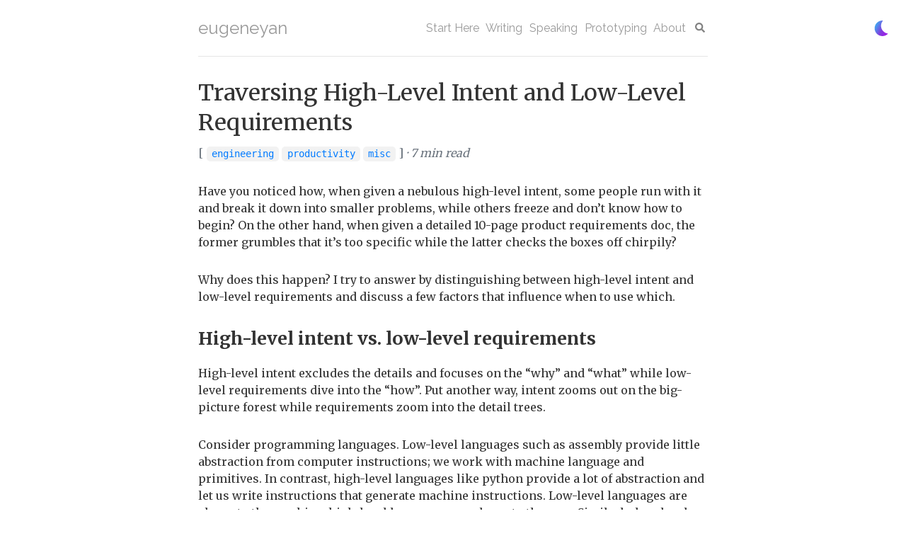

--- FILE ---
content_type: text/html; charset=utf-8
request_url: https://eugeneyan.com/writing/intent-vs-requirements/
body_size: 20976
content:
<!DOCTYPE html>
<html lang="en">
<head>
    <!--Load inline css and scripts first-->
    <style>:root{--c-light-text:#333;--c-light-background:#fff;--c-light-focus:#00ff00;--c-light-interactive:#007bff;--c-dark-text:#fff;--c-dark-subtext:#a6a6a6;--c-dark-background:#333;--c-dark-focus:#00ff00;--c-dark-interactive:#66b0ff;--c-dark-callout:#003166;--c-text:var(--c-light-text);--c-background:var(--c-light-background);--c-focus:var(--c-light-focus);--c-interactive:var(--c-light-interactive)}.dark-mode-checkbox:checked~.theme-container{--c-text:var(--c-dark-text);--c-background:var(--c-dark-background);--c-focus:var(--c-dark-focus);--c-interactive:var(--c-dark-interactive)}html.dark-mode{--c-text:var(--c-dark-text);--c-background:var(--c-dark-background);--c-focus:var(--c-dark-focus);--c-interactive:var(--c-dark-interactive)}html.dark-mode .tag{background-color:#3e3e3e;color:var(--c-dark-interactive)}html.dark-mode a.tag:hover{background-color:var(--c-dark-interactive);color:#3e3e3e}a{text-decoration:none;background-color:transparent;color:var(--c-interactive)}</style>
    <!-- darkmode JS at start of the doc so to ensure consistent view mode -->
<link href="/js/darkmode.js" rel="preload" as="script">
<script src="/js/darkmode.js" type="490cc7a1786dffafb587b38e-text/javascript"></script>

<!--Add active class to nav bar-->
<link href="/js/navbar.js" rel="preload" as="script">
<script src="/js/navbar.js" defer type="490cc7a1786dffafb587b38e-text/javascript"></script>

<!-- Load jQuery before anchor.min.js -->
<link href="/js/jquery-3.7.1.min.js" rel="preload" as="script">
<script src="/js/jquery-3.7.1.min.js" defer type="490cc7a1786dffafb587b38e-text/javascript"></script>

<!--Add anchors to headers-->
<link href="/js/anchor.min.js" rel="preload" as="script">
<script src="/js/anchor.min.js" defer type="490cc7a1786dffafb587b38e-text/javascript"></script>

<!-- Algolia Insights -->
<script type="490cc7a1786dffafb587b38e-text/javascript">
  var ALGOLIA_INSIGHTS_SRC = "/js/search-insights.min.js"; // Using local version
  !function(e,a,t,n,s,i,c){e.AlgoliaAnalyticsObject=s,e[s]=e[s]||function(){
  (e[s].queue=e[s].queue||[]).push(arguments)},e[s].version=(n.match(/@([^\/]+)\/?.*/) || [])[1],i=a.createElement(t),c=a.getElementsByTagName(t)[0],
  i.async=1,i.src=n,c.parentNode.insertBefore(i,c)
  }(window,document,"script",ALGOLIA_INSIGHTS_SRC,"aa");
</script>
<script type="490cc7a1786dffafb587b38e-text/javascript">
  if (typeof aa === 'function') {
    aa('init', {
      appId: '2XJCLEABQD',
      apiKey: 'b61ec4cb64bd32d62c053466fccbfa43',
      useCookie: true
    });
  }
</script>

    <meta charset="utf-8">
    <meta name="HandheldFriendly" content="True">
    <meta name="MobileOptimized" content="320">
    <meta name="viewport" content="width=device-width, initial-scale=0.86, maximum-scale=3.0, minimum-scale=0.86">
    <meta name="description" content="How they differ and why they work better in different situations.">
    <meta name="author" content="Eugene Yan">

    <meta content="eugeneyan.com" property="og:site_name">
    <meta name=twitter:card content=summary_large_image>
    <meta name=twitter:domain content=eugeneyan.com>
    
    <meta content="Traversing High-Level Intent and Low-Level Requirements" property="og:title">
    <meta name=twitter:title content="Traversing High-Level Intent and Low-Level Requirements">
    
    
    <meta content="article" property="og:type">
    
    
    <meta content="How they differ and why they work better in different situations." property="og:description">
    <meta name=twitter:description content="How they differ and why they work better in different situations.">
    
    
    <meta content="https://eugeneyan.com/writing/intent-vs-requirements/" property="og:url">
    
    
    <meta content="2022-03-20T00:00:00+00:00" property="article:published_time">
    <meta content="https://eugeneyan.com/about/" property="article:author">
    
    
    <meta content="https://eugeneyan.com/assets/og_image/forest.jpg" property="og:image">
    <meta name=twitter:image content="https://eugeneyan.com/assets/og_image/forest.jpg">
    
    
    
    <meta content="posts" property="article:section">
    
    
    
    
    <meta content="engineering" property="article:tag">
    
    <meta content="productivity" property="article:tag">
    
    <meta content="misc" property="article:tag">
    
    
    <title>Traversing High-Level Intent and Low-Level Requirements</title>
    <!-- styles -->
    <script src="/cdn-cgi/scripts/7d0fa10a/cloudflare-static/rocket-loader.min.js" data-cf-settings="490cc7a1786dffafb587b38e-|49"></script><link href="/css/main.min.css" rel="preload" as="style" onload="this.rel='stylesheet'" type="text/css">
    <link rel="stylesheet" href="/css/main.css" type="text/css">

    <!-- Preconnect to Google Fonts domains to reduce latency -->
    <link rel="preconnect" href="https://fonts.googleapis.com" crossorigin>
    <link rel="preconnect" href="https://fonts.gstatic.com" crossorigin>
    <script src="/cdn-cgi/scripts/7d0fa10a/cloudflare-static/rocket-loader.min.js" data-cf-settings="490cc7a1786dffafb587b38e-|49"></script><link href="https://fonts.googleapis.com/css2?family=Merriweather:wght@400;700&family=Raleway&display=swap"
          rel="preload" as="style" onload="this.rel='stylesheet'">
    <link href="https://fonts.googleapis.com/css2?family=Merriweather:wght@400;700&family=Raleway&display=swap"
          rel="stylesheet">

    <script src="/cdn-cgi/scripts/7d0fa10a/cloudflare-static/rocket-loader.min.js" data-cf-settings="490cc7a1786dffafb587b38e-|49"></script><link href="/css/monokai.css" rel="preload" as="style" onload="this.rel='stylesheet'" type="text/css">
    <link href="/css/monokai.css" rel="stylesheet" type="text/css">

    <link rel="shortcut icon" type="image/png" href="https://eugeneyan.com/assets/favicon/favicon.ico">
    <link rel="apple-touch-icon" sizes="180x180" href="https://eugeneyan.com/assets/favicon/apple-touch-icon.webp">
    <link rel="icon" type="image/png" sizes="32x32" href="https://eugeneyan.com/assets/favicon/favicon-32x32.webp">
    <link rel="icon" type="image/png" sizes="16x16" href="https://eugeneyan.com/assets/favicon/favicon-16x16.webp">
    <link rel="manifest" href="/assets/favicon/site.webmanifest">

    <link rel="canonical" href="https://eugeneyan.com/writing/intent-vs-requirements/"/>

    <!--  Collect tags-->
    
    





    

    <!-- google analytics - i will not share this data with google -->
    <!-- Global site tag (gtag.js) - Google Analytics -->
<script async src="https://www.googletagmanager.com/gtag/js?id=G-4CKMNLRMCV" type="490cc7a1786dffafb587b38e-text/javascript"></script>
<script type="490cc7a1786dffafb587b38e-text/javascript">
  window.dataLayer = window.dataLayer || [];
  function gtag(){dataLayer.push(arguments);}
  gtag('js', new Date());

  gtag('config', 'G-4CKMNLRMCV');

</script>
</head>

<input class="dark-mode-checkbox" id="dark-mode" name="dark-mode-checkbox" type="checkbox"/>
<label class="dark-mode-label" for="dark-mode"></label>
<body>
<div class="theme-container grow">
    <div class="container" style="width: 95%">

        <div class="header">
    <div class="row">
        <div class="col-sm-3">
            <h1 class="text-muted nav"><a href="/">eugeneyan</a></h1>
        </div>
        <div class="col-sm-9">
            <ul id="nav" class="nav-margin nav nav-pills float-sm-right">
                <li><a href="/start-here/" title="Start Here">Start Here</a></li>
                <li><a href="/writing/" title="Writing">Writing</a></li>
                <li><a href="/speaking/" title="Speaking">Speaking</a></li>
                <li><a href="/prototyping/" title="Prototyping">Prototyping</a></li>
                <li><a href="/about/" title="About">About</a></li>
                <li><a href="/search/" title="Search"><img class="icon icon-search" src="/assets/icon-search.svg" loading="lazy" alt=""/></a></li>
            </ul>
        </div>
    </div>
</div>

        


<div class="notes">
    <div class="note single">
        <h1 class="title">Traversing High-Level Intent and Low-Level Requirements</h1>

        <p class="date">
            <info datetime="2022-03-20 00:00:00 +0000">
                <span class="no-italics">[
        
        
        <a class='tag' href="/tag/engineering/">engineering</a>
        
        
        <a class='tag' href="/tag/productivity/">productivity</a>
        
        
        <a class='tag' href="/tag/misc/">misc</a>
        
    ]
</span> · 7 min read
            </info>
        </p>

        <!-- Post content -->
        <div class="notebody">
            <p>Have you noticed how, when given a nebulous high-level intent, some people run with it and break it down into smaller problems, while others freeze and don’t know how to begin? On the other hand, when given a detailed 10-page product requirements doc, the former grumbles that it’s too specific while the latter checks the boxes off chirpily?</p>

<p>Why does this happen? I try to answer by distinguishing between high-level intent and low-level requirements and discuss a few factors that influence when to use which.</p>

<h2 id="high-level-intent-vs-low-level-requirements">High-level intent vs. low-level requirements</h2>

<p>High-level intent excludes the details and focuses on the “why” and “what” while low-level requirements dive into the “how”. Put another way, intent zooms out on the big-picture forest while requirements zoom into the detail trees.</p>

<p>Consider programming languages. Low-level languages such as assembly provide little abstraction from computer instructions; we work with machine language and primitives. In contrast, high-level languages like python provide a lot of abstraction and let us write instructions that generate machine instructions. Low-level languages are closer to the machine; high-level languages are closer to the user. Similarly, low-level requirements are closer to technical details while high-level intent is closer to business goals.</p>

<p><strong>Low-level requirements define <em>how</em> the product should work.</strong> Functional aspects include the customer experience, input/output, and user interface mocks. Non-functional aspects include expectations on latency (80ms@p99), scalability (8,000 queries per second), and security (AAA certified). Some examples I found online are Ohio State University’s <a href="https://web.cse.ohio-state.edu/~bair.41/616/Project/Example_Document/Req_Doc_Example.html" target="_blank">sample requirements doc</a> and the Federal Demonstration Partnership’s (FDP) <a href="https://sites.nationalacademies.org/cs/groups/pgasite/documents/webpage/pga_179129.pdf" target="_blank">requirements for an expanded clearinghouse</a>. The latter includes low-level requirements such as:</p>
<blockquote>
  <ul>
    <li>Public has read-only access via website</li>
    <li>User accounts are password protected</li>
    <li>Password reminders and resets are handled by the website</li>
    <li>Authorized users can update the entity’s profile directly on the website</li>
    <li>The system is intended to be available online 24 hours per day, 365 days per year with the exception of scheduled and pre-notified system maintenance downtimes, if needed.</li>
  </ul>
</blockquote>

<p><strong>High-level intent communicates the expected outcome (<em>what</em>) and rationale (<em>why</em>).</strong> Specifying only the outcome is sometimes not enough; it must be paired with the rationale for context. For example, the outcome of introducing new products on an e-commerce platform requires different approaches for different rationales. If the reason is to increase novelty from the customer’s perspective, we consider metrics such as diversity and serendipity. If the reason is to increase seller health from the marketplace’s perspective, we might consider metrics such as count of sellers with at least <em>x</em> sales in the past week and proportion of sellers making up <em>y</em>% of sales.</p>

<p>Intent statements can be as simple as a sentence, but don’t let their lack of verbosity fool you—often, it’s the requests that are concise that suggest the most challenging projects.</p>

<p>What does high-level intent look like in a document? One example is the goal and tenets section in an <a href="https://writingcooperative.com/the-anatomy-of-an-amazon-6-pager-fc79f31a41c9?gi=ca48fe78dde" target="_blank">Amazon 6-pager</a>. Goals define expected outcomes with quantifiable metrics and timelines. Tenets guide decision-making; they get everyone to agree on critical questions that can’t be verified by data. Here are some <a href="https://www.factoftheday1.com/p/tenets-at-amazon-a2bb8a56ae94" target="_blank">examples of Amazon’s businesses and their tenets</a>:</p>
<blockquote>
  <ul>
    <li>Fulfillment by Amazon — <em>Sellers are our customers</em>: FBA simplifies Sellers’ lives — whether they sell locally or globally.</li>
    <li>Information Security — <em>Security is measurable</em>: We produce and communicate metrics on the effectiveness of our security programs.</li>
    <li>AWS Internet-of-Things — <em>Necessary offline operations</em>: We help customers build systems in the cloud that work in predictable ways when connectivity is limited.</li>
  </ul>
</blockquote>

<h2 id="why-either-works-better-and-when">Why either works better and when</h2>

<p>There are three factors to consider when deciding whether to communicate high-level intent or low-level requirements: (i) the context and experience of the executor, (ii) the uncertainty of the situation, and (iii) the maturity of the profession.</p>

<p><strong>The context and experience of the executor</strong> are usually—but not always—positively correlated with developer seniority. Junior developers tend to have less context and experience and may struggle to break down high-level intent into smaller problems and project phases. Thus, they may require more guidance via tightly spec-ed requirements lest they go in the wrong direction. <a href="https://en.wikipedia.org/wiki/Test-driven_development" target="_blank">Test-driven development</a> is an example of this. Passing all test cases ensures all requirements are met.</p>

<p>On the other hand, senior folks have more context of the business and tech environment, and the experience of tackling similar problems previously. They instinctively know the implicit requirements without you having to specify them, and often relish the opportunity to flex their critical thinking and design skills to achieve your intent most effectively. On the other hand, overly specific requirements may seem like following a step-by-step instruction manual and take the fun out of it.</p>

<p><strong>The uncertainty of the situation</strong> can be attributed to the knowledge gap (the difference between what we want to know and what we actually know) and the effects gap (the difference between what we want our actions to achieve and what they actually achieve).</p>

<p>For example, at the start of the year, we only have a high-level intent to “increase customer engagement by 10%”. We’re uncertain how our engagement metrics—page views, conversion, daily average users, net promoter score—compare with the rest of the industry, and don’t know which are easier to improve or the levers at our disposal. This <em>knowledge gap</em> suggests that we shouldn’t be overly specific on requirements given the environmental uncertainty.</p>

<p>We then decide that daily average users (DAU) is an important metric and hypothesize that more push notifications lead to higher DAU. Thus, we build a feature to notify users when items in their wishlist or cart drop in price. But our hypothesis is wrong. What we thought would be helpful is instead perceived by customers as annoying, causing them to stop push notifications or delete the app. This <em>effects gap</em> cautions us from dictating how an outcome should be achieved (in our requirements) when the relationship between actions and outcome is uncertain.</p>

<p><strong>The maturity of the profession</strong> has an impact on the situation’s uncertainty. Compare software engineering and data science. Software engineering is a mature discipline with well-defined problems and design patterns that map well to outcomes. Need a feature store? The standard approach is to use a key-value store like Redis or DynamoDB. Want to improve latency? We have known strategies (e.g., caching, optimizing VPCs) and trade-offs (e.g., vertical vs. horizontal scaling).</p>

<p>In contrast, data science is younger and doesn’t have similar patterns (yet) for analysis and machine learning.  How would we write low-level requirements for an analysis on where to build the next ten Apple stores, or how to allocate marketing spend across various offline and online channels? How would we know whether supervised classification, outlier detection, or graph clustering is the right approach for fraud detection? We can’t foresee what analysis we need or what techniques will work until we dive into and learn about the data. Thus, iterating on high-level intent statements tends to work better.</p>

<p class="image-caption">• • •</p>

<p>To sum up, if the executor doesn’t have sufficient context and experience, detailed and low-level requirements can help to provide guardrails and ensure success. On the other hand, if they see the big picture and have tackled similar problems before, it’s likely more effective to provide a high-level intent and let them research the problem and define the low-level requirements.</p>

<p>Conversely, if the situation is uncertain, or the profession (still) more art than science, requirements that are too low-level and specific can prevent the team from exercising their initiative and iterating quickly. Thus, we’re better off accepting the uncertainty, communicating the high-level intent, and empowering the team to assess, decide, and act.</p>

<p>Finally, while I’ve been discussing high-level intent and low-level requirements as binary concepts, they’re not. Adjust the level of detail to the situation. One way to help people grow is to start by giving them high-level intent so they can learn to break it down into smaller pieces, and only adding details for guidance as needed.</p>

<p><br /></p>

<p>Thanks to <a href="https://twitter.com/Al_Grigor" target="_blank">Alexey</a> for initial chats on this, and to Xinyi and <a href="https://twitter.com/swyx" target="_blank">Swyx</a> for reading early drafts.</p>


            
            <br>
<p>If you found this useful, please cite this write-up as:</p>

<blockquote class="blockquote-citation">
    <p>Yan, Ziyou. (Mar 2022). Traversing High-Level Intent and Low-Level Requirements. eugeneyan.com.
        https://eugeneyan.com/writing/intent-vs-requirements/.</p>
</blockquote>

<p>or</p>

<div class="citation"><pre><code>@article{yan2022requirement,
  title   = {Traversing High-Level Intent and Low-Level Requirements},
  author  = {Yan, Ziyou},
  journal = {eugeneyan.com},
  year    = {2022},
  month   = {Mar},
  url     = {https://eugeneyan.com/writing/intent-vs-requirements/}
}</code></pre>
</div>

            
            <br>
            

<style>
    #share-buttons {
        display: inline-block;
        vertical-align: middle;
    }

    #share-buttons:after {
        content: "";
        display: block;
        clear: both;
    }

    #share-buttons > div {
        position: relative;
        text-align: left;
        height: 36px;
        width: 32px;
        float: left;
        text-align: center;
    }

    #share-buttons > div > svg {
        height: 16px;
        fill: #808080;
        margin-top: 10px;
    }

    #share-buttons > div:hover {
        cursor: pointer;
    }
</style>

<span style="font-size: 18px">Share on:  </span>
<div id="share-buttons">
    <div class="twitter" title="Share this on Twitter" onclick="if (!window.__cfRLUnblockHandlers) return false; window.open('https://twitter.com/intent/tweet?text=Great read! Traversing High-Level Intent and Low-Level Requirements&url=https://eugeneyan.com/writing/intent-vs-requirements/&via=eugeneyan', 'pop-up', 'left=20,top=20,width=500,height=500,toolbar=1,resizable=0');" data-cf-modified-490cc7a1786dffafb587b38e-="">
        <img class="icon about-icon-large" src="/assets/icon-twitter.svg" loading="lazy" alt=""/>
    </div>
    <div class="linkedin" title="Share this on Linkedin" onclick="if (!window.__cfRLUnblockHandlers) return false; window.open('https://www.linkedin.com/shareArticle?mini=true&url=https://eugeneyan.com/writing/intent-vs-requirements/&source=eugeneyan.com', 'pop-up', 'left=20,top=20,width=500,height=500,toolbar=1,resizable=0');" data-cf-modified-490cc7a1786dffafb587b38e-="">
        <img class="icon about-icon-large" src="/assets/icon-linkedin.svg" loading="lazy" alt=""/>
    </div>
    <div class="bluesky" title="Share this on Bluesky" onclick="if (!window.__cfRLUnblockHandlers) return false; window.open('https://bsky.app/intent/compose?text=Great read! Traversing High-Level Intent and Low-Level Requirements https://eugeneyan.com/writing/intent-vs-requirements/', 'pop-up', 'left=20,top=20,width=500,height=500,toolbar=1,resizable=0');" data-cf-modified-490cc7a1786dffafb587b38e-="">
        <img class="icon about-icon-large" src="/assets/bluesky.svg" loading="lazy" alt=""/>
    </div>
    <div class="facebook fb-share-button" title="Share this on Facebook" onclick="if (!window.__cfRLUnblockHandlers) return false; window.open('https://www.facebook.com/dialog/share?app_id=249237293114028&display=popup&href=https://eugeneyan.com/writing/intent-vs-requirements/&&redirect_uri=https://eugeneyan.com/writing/intent-vs-requirements/', 'pop-up', 'left=20,top=20,width=500,height=500,toolbar=1,resizable=0');" data-cf-modified-490cc7a1786dffafb587b38e-="">
        <img class="icon about-icon-large" src="/assets/icon-facebook.svg" loading="lazy" alt=""/>
    </div>
    <div class="mail" title="Share this through Email" onclick="if (!window.__cfRLUnblockHandlers) return false; window.open('mailto:?subject=Great read! Traversing High-Level Intent and Low-Level Requirements&body=https://eugeneyan.com/writing/intent-vs-requirements/');" data-cf-modified-490cc7a1786dffafb587b38e-="">
        <img class="icon about-icon-large" src="/assets/icon-mail.svg" loading="lazy" alt=""/>
    </div>
</div>

        </div>
        <!-- Page navigation -->

        <hr>

        <div id="algolia-recs-container" style="display: none;">
          <div id="algolia-related-products" style="margin-bottom: 2em;"></div>
          <div id="algolia-fbt"></div>
          
<style>
  /* Common styles for both recommendation widgets */
  .algolia-recs-section-header {
    font-family: 'Raleway', Helvetica, sans-serif;
    font-size: 1em; /* Adjust as needed, smaller than default h3 */
    font-weight: bold;
    margin-top: 0; /* Remove or reduce top margin */
    margin-bottom: 15px; /* Space between header and recommendation cards */
    color: var(--c-text); /* Use theme's text color */
    font-style: italic;
  }

  /* Related Products Widget Styles */
  #algolia-related-products .ais-RelatedProducts-list {
    display: flex;
    flex-direction: row; /* Arrange items horizontally */
    flex-wrap: nowrap;   /* Prevent wrapping to new lines, if possible */
    justify-content: flex-start; /* Align items to the start of the container */
    padding-left: 0;     /* Remove default list padding */
    list-style-type: none; /* Remove list bullets */
    margin: 0;
  }

  #algolia-related-products .ais-RelatedProducts-item {
    width: 32%; /* Adjust for 3 items: 32% * 3 items + 2% * 2 margins = 100% */
    margin-right: 2%;
    box-sizing: border-box; /* Include padding and border in the element's total width */
    
    /* Optional: Basic card styling (uncomment to use) */
    border: 1px solid color-mix(in srgb, var(--c-background) 85%, var(--c-text) 15%); /* Theme-aware light grey border */
    padding: 0; /* Remove overall card padding, will be handled by elements */
    text-align: left; /* Or 'center' if you prefer */
    background-color: var(--c-background);
    border-radius: 4px;
    box-shadow: 0 2px 4px rgba(0,0,0,0.1);
  }

  #algolia-related-products .ais-RelatedProducts-item:last-child {
    margin-right: 0; /* No margin for the last item in the row */
  }

  /* Styling for images within recommendation items */
  #algolia-related-products .ais-RelatedProducts-item img {
    display: block;     /* Can help remove extra space below image */
    width: calc(100% - 4px); /* Full width minus 2px L/R margins */
    max-width: 100%;    /* Ensures image does not exceed container if intrinsically smaller */
    /* height: auto; -- Controlled by inline style's max-height and object-fit */
    object-fit: cover;  /* Ensure image covers the area, also in inline style */
    margin: 2px;        /* 2px margin on top, left, right. Bottom is overridden by inline style. */
    /* margin-bottom: 8px; -- This is set by inline style in JS template */
  }

  /* Styling for the wrapper link to make the whole card clickable */
  #algolia-related-products .ais-RelatedProducts-item a.ais-RelatedProducts-item-link-wrapper {
    display: block; /* Make the link fill the list item */
    text-decoration: none; /* Remove underline */
    color: inherit; /* Use parent's text color */
  }

  #algolia-related-products .related-product-title {
    font-family: 'Raleway', Helvetica, sans-serif;
    font-size: 0.75em;
    display: -webkit-box;
    -webkit-line-clamp: 2; /* Limit to 2 lines for WebKit browsers */
    line-clamp: 2; /* Standard property */
    -webkit-box-orient: vertical;  
    overflow: hidden;
    text-overflow: ellipsis;
    padding: 0 7px 7px 7px; /* 0 top, 7px L/R/B for text area */
    line-height: 1.5; /* Adjust for better readability */
    height: 3.3em; /* Current height: 3.3em. For 2 lines with 0.75em font & 1.5 line-height, calculated height would be 2.25em. */
    color: var(--c-interactive); /* Use theme's interactive color */
  }

  /* This container will wrap the image and score, taking the original image's layout space. */
  #algolia-related-products .ais-RelatedProducts-item .recommendation-image-container {
    position: relative; /* For positioning the score absolutely within */
    display: block; /* Matches original image display and ensures proper block layout */
    width: calc(100% - 4px); /* Adopts width from original image styling */
    margin: 2px;             /* Adopts margin from original image styling */
    margin-bottom: 8px;      /* Adopts specific bottom margin from original image's inline style */
    line-height: 0; /* Prevents unexpected space if child elements are treated as inline */
  }

  /* The image itself, now filling the container */
  #algolia-related-products .ais-RelatedProducts-item .recommendation-image-container img {
    display: block;
    width: 100%;       /* Fill the container's width */
    max-width: 20em;   /* Optional: retain original max-width constraint for the image content */
    height: auto;      /* Maintain aspect ratio by default */
    max-height: 12em;  /* Constrain image height (adjust as needed) */
    object-fit: cover; /* Ensures image covers the allocated space, cropping if necessary */
    margin: 0 auto;    /* Center image if max-width kicks in and it's narrower than container */
  }

  /* The score overlay box */
  #algolia-related-products .ais-RelatedProducts-item .recommendation-score {
    position: absolute;
    bottom: 3px;  /* Padding from the bottom edge of the container */
    right: 3px;   /* Padding from the right edge of the container */
    background-color: color-mix(in srgb, var(--c-background) 85%, var(--green) 15%); /* Theme-aware light green */
    color: var(--green); /* Theme's green color for text */
    padding: 3px 6px; /* Slightly adjusted padding */
    font-family: 'Raleway', Helvetica, sans-serif;
    font-size: 0.75em;
    font-weight: bold;
    border-radius: 10px; /* More rounded corners like the example */
    border: 1px solid var(--green); /* Theme's green color for border */
    line-height: 1; /* Critical for small text in a small box */
    z-index: 10; /* Ensure it's above the image */
    box-shadow: 0 1px 2px rgba(0,0,0,0.15); /* Softer shadow */
    display: flex; /* To align icon and text nicely */
    align-items: center; /* Vertically center icon and text */
  }

  /* Styling for the SVG icon within the score box */
  #algolia-related-products .ais-RelatedProducts-item .recommendation-score-icon {
    width: 0.9em; /* Scale with score's font size */
    height: 0.9em;
    vertical-align: -0.1em; /* Fine-tune vertical alignment */
    margin-right: 4px; /* Space between icon and score number */
    fill: var(--green); /* Theme's green color for icon */
  }

  /* Frequently Bought Together Widget Styles */
  #algolia-fbt .ais-FrequentlyBoughtTogether-list {
    display: flex;
    flex-direction: row; /* Arrange items horizontally */
    flex-wrap: nowrap;   /* Prevent wrapping to new lines, if possible */
    justify-content: flex-start; /* Align items to the start of the container */
    padding-left: 0;     /* Remove default list padding */
    list-style-type: none; /* Remove list bullets */
    margin: 0;
  }

  #algolia-fbt .ais-FrequentlyBoughtTogether-item {
    width: 32%; /* Adjust for 3 items: 32% * 3 items + 2% * 2 margins = 100% */
    margin-right: 2%;
    box-sizing: border-box; /* Include padding and border in the element's total width */
    
    /* Optional: Basic card styling (uncomment to use) */
    border: 1px solid color-mix(in srgb, var(--c-background) 85%, var(--c-text) 15%); /* Theme-aware light grey border */
    padding: 0; /* Remove overall card padding, will be handled by elements */
    text-align: left; /* Or 'center' if you prefer */
    background-color: var(--c-background);
    border-radius: 4px;
    box-shadow: 0 2px 4px rgba(0,0,0,0.1);
  }

  #algolia-fbt .ais-FrequentlyBoughtTogether-item:last-child {
    margin-right: 0; /* No margin for the last item in the row */
  }

  /* Styling for images within recommendation items */
  #algolia-fbt .ais-FrequentlyBoughtTogether-item img {
    display: block;     /* Can help remove extra space below image */
    width: calc(100% - 4px); /* Full width minus 2px L/R margins */
    max-width: 100%;    /* Ensures image does not exceed container if intrinsically smaller */
    /* height: auto; -- Controlled by inline style's max-height and object-fit */
    object-fit: cover;  /* Ensure image covers the area, also in inline style */
    margin: 2px;        /* 2px margin on top, left, right. Bottom is overridden by inline style. */
    /* margin-bottom: 8px; -- This is set by inline style in JS template */
  }

  /* Styling for the wrapper link to make the whole card clickable */
  #algolia-fbt .ais-FrequentlyBoughtTogether-item a.ais-FrequentlyBoughtTogether-item-link-wrapper {
    display: block; /* Make the link fill the list item */
    text-decoration: none; /* Remove underline */
    color: inherit; /* Use parent's text color */
  }

  #algolia-fbt .fbt-product-title {
    font-family: 'Raleway', Helvetica, sans-serif;
    font-size: 0.75em;
    display: -webkit-box;
    -webkit-line-clamp: 2; /* Limit to 2 lines for WebKit browsers */
    line-clamp: 2; /* Standard property */
    -webkit-box-orient: vertical;  
    overflow: hidden;
    text-overflow: ellipsis;
    padding: 0 7px 7px 7px; /* 0 top, 7px L/R/B for text area */
    line-height: 1.5; /* Adjust for better readability */
    height: 3.3em; /* Current height: 3.3em. For 2 lines with 0.75em font & 1.5 line-height, calculated height would be 2.25em. */
    color: var(--c-interactive); /* Use theme's interactive color */
  }

  /* This container will wrap the image and score, taking the original image's layout space. */
  #algolia-fbt .ais-FrequentlyBoughtTogether-item .recommendation-image-container {
    position: relative; /* For positioning the score absolutely within */
    display: block; /* Matches original image display and ensures proper block layout */
    width: calc(100% - 4px); /* Adopts width from original image styling */
    margin: 2px;             /* Adopts margin from original image styling */
    margin-bottom: 8px;      /* Adopts specific bottom margin from original image's inline style */
    line-height: 0; /* Prevents unexpected space if child elements are treated as inline */
  }

  /* The image itself, now filling the container */
  #algolia-fbt .ais-FrequentlyBoughtTogether-item .recommendation-image-container img {
    display: block;
    width: 100%;       /* Fill the container's width */
    max-width: 20em;   /* Optional: retain original max-width constraint for the image content */
    height: auto;      /* Maintain aspect ratio by default */
    max-height: 12em;  /* Constrain image height (adjust as needed) */
    object-fit: cover; /* Ensures image covers the allocated space, cropping if necessary */
    margin: 0 auto;    /* Center image if max-width kicks in and it's narrower than container */
  }

  /* The score overlay box */
  #algolia-fbt .ais-FrequentlyBoughtTogether-item .recommendation-score {
    position: absolute;
    bottom: 3px;  /* Padding from the bottom edge of the container */
    right: 3px;   /* Padding from the right edge of the container */
    background-color: color-mix(in srgb, var(--c-background) 85%, var(--green) 15%); /* Theme-aware light green */
    color: var(--green); /* Theme's green color for text */
    padding: 3px 6px; /* Slightly adjusted padding */
    font-family: 'Raleway', Helvetica, sans-serif;
    font-size: 0.75em;
    font-weight: bold;
    border-radius: 10px; /* More rounded corners like the example */
    border: 1px solid var(--green); /* Theme's green color for border */
    line-height: 1; /* Critical for small text in a small box */
    z-index: 10; /* Ensure it's above the image */
    box-shadow: 0 1px 2px rgba(0,0,0,0.15); /* Softer shadow */
    display: flex; /* To align icon and text nicely */
    align-items: center; /* Vertically center icon and text */
  }

  /* Styling for the SVG icon within the score box */
  #algolia-fbt .ais-FrequentlyBoughtTogether-item .recommendation-score-icon {
    width: 0.9em; /* Scale with score's font size */
    height: 0.9em;
    vertical-align: -0.1em; /* Fine-tune vertical alignment */
    margin-right: 4px; /* Space between icon and score number */
    fill: var(--green); /* Theme's green color for icon */
  }
</style>
<script type="490cc7a1786dffafb587b38e-text/javascript">
  // Function to load a script and return a promise
  function loadScript(src) {
    return new Promise((resolve, reject) => {
      if (document.querySelector(`script[src="${src}"]`)) {
        resolve(); // Already loaded
        return;
      }
      const script = document.createElement('script');
      script.src = src;
      script.onload = () => resolve();
      script.onerror = () => reject(new Error(`Script load error for ${src}`));
      document.head.appendChild(script);
    });
  }

  function initAlgoliaRecommendations() {
    Promise.all([
      loadScript('https://cdn.jsdelivr.net/npm/algoliasearch@4/dist/algoliasearch-lite.umd.js'),
      loadScript('https://cdn.jsdelivr.net/npm/instantsearch.js@4')
    ])
    .then(() => {
      // Initialize the Related Products widget
      initRelatedProducts();
      
      // Initialize the Frequently Bought Together widget
      initFrequentlyBoughtTogether();
    })
    .catch(error => {
      // Handle error silently
    });
  }

  function initRelatedProducts() {
    // Ensure container exists
    if (!document.getElementById('algolia-related-products')) {
      // Container not found, stopping initialization
      return;
    }

    const recSearchClient = algoliasearch(
      '2XJCLEABQD',
      'b61ec4cb64bd32d62c053466fccbfa43'
    );

    const relatedSearch = instantsearch({
      indexName: 'eugeneyan.com',
      searchClient: recSearchClient,
      clickAnalytics: true,
      insights: true, // Enable insights for click tracking on recommendations
    });

    relatedSearch.addWidgets([
      instantsearch.widgets.relatedProducts({
        container: '#algolia-related-products',
        objectIDs: ['/writing/intent-vs-requirements/'],
        limit: 3,
        queryParameters: {
          attributesToRetrieve: ['title', 'url', 'image', 'score', '_score'], // Specify only needed attributes
          attributesToHighlight: [], // Disable highlighting
          attributesToSnippet: []    // Disable snippeting
        },
        translations: {
          title: '', // Custom title is in _layouts/post.html
        },
        transformItems: function(items) {

          
          const containerElement = document.getElementById('algolia-recs-container');
          const relatedElement = document.getElementById('algolia-related-products');
          
          // Hide the Related Products container element first if there are no items
          if (items.length === 0 && relatedElement) {
            relatedElement.style.display = 'none';

          } else if (relatedElement) {
            relatedElement.style.display = 'block';
          }
          
          // Then handle the main recommendations container visibility
          if (items.length > 0 && containerElement) {
            containerElement.style.display = 'block';

          } else if (containerElement && !document.getElementById('algolia-fbt').hasChildNodes()) {
            containerElement.style.display = 'none';

          } else {

          }
          return items;
        },
        templates: {
          header() { // Removed unused results, html parameters

            // Return a PLAIN string for the header
            return '<h4 class="algolia-recs-section-header">You Might Also Like (content-based)</h4>';
          },
          item: function(hit, { html, sendEvent }) { // Added sendEvent to params

            const itemUrl = `${hit.url || '#'}`;
            const indexName = 'eugeneyan.com'; // Get index name for insights

            let imageUrl;
            // Ensure hit.image is not null, undefined, or an empty/whitespace string before using it.
            if (hit.image && typeof hit.image === 'string' && hit.image.trim() !== '') {
              imageUrl = `/assets/og_image/${hit.image}`;
            } else {
              imageUrl = `/assets/og_image/default-v4.jpg`; // Default image
            }

            let scoreValue = null;
            if (typeof hit.score === 'number') scoreValue = hit.score.toFixed(2);
            else if (typeof hit._score === 'number') scoreValue = hit._score.toFixed(2);
            // else if (typeof hit.your_custom_score_field === 'number') scoreValue = hit.your_custom_score_field.toFixed(2);

            const scoreElement = scoreValue ? `<div class="recommendation-score"><svg viewbox="0 0 24 24" class="recommendation-score-icon" xmlns="http://www.w3.org/2000/svg"><path d="M16 6l2.29 2.29-4.88 4.88-4-4L2 16.59 3.41 18l6-6 4 4 6.3-6.29L22 12V6h-6z"></path></svg>${scoreValue}</div>` : '';

            const imageAndScoreTag = `
              <div class="recommendation-image-container">
                <img src="${imageUrl}" alt="${hit.title || 'Recommendation cover image'}">
                ${scoreElement}
              </div>`;

            const title = hit.title || 'Untitled Post';

            return `
              <a href="${itemUrl}"
                 class="ais-RelatedProducts-item-link-wrapper"
                 onClick="${() => { 
                  sendEvent('click', hit, 'Related Item Clicked');
                 }}"
              >
                ${imageAndScoreTag}
                <div class="related-product-title">${title}</div>
              </a>
            `;
          },
          empty(results, { html }) {

            const containerElement = document.getElementById('algolia-recs-container');
            const relatedElement = document.getElementById('algolia-related-products');
            
            // Hide Related Products container since there are no results
            if (relatedElement) {
              relatedElement.style.display = 'none';

            }
            
            // Check if the FBT widget also has no items before hiding the main container
            const fbtWidgetContainer = document.getElementById('algolia-fbt');
            if (containerElement && (!fbtWidgetContainer || !fbtWidgetContainer.hasChildNodes())) {
              containerElement.style.display = 'none';

            }
            
            // Return an empty string to prevent rendering 'undefined'
            return '';
          }
        }
      })
    ]);

    relatedSearch.start();
  }

  function initFrequentlyBoughtTogether() {
    // Ensure container exists
    if (!document.getElementById('algolia-fbt')) {
      // Container not found, stopping initialization
      return;
    }

    const recSearchClient = algoliasearch(
      '2XJCLEABQD',
      'b61ec4cb64bd32d62c053466fccbfa43'
    );

    const fbtSearch = instantsearch({
      indexName: 'eugeneyan.com',
      searchClient: recSearchClient,
      clickAnalytics: true,
      insights: true, // Enable insights for click tracking on recommendations
    });

    fbtSearch.addWidgets([
      instantsearch.widgets.frequentlyBoughtTogether({
        container: '#algolia-fbt',
        objectIDs: ['/writing/intent-vs-requirements/'],
        limit: 3,
        queryParameters: {
          attributesToRetrieve: ['title', 'url', 'image', 'score', '_score'], // Specify only needed attributes
          attributesToHighlight: [], // Disable highlighting
          attributesToSnippet: []    // Disable snippeting
        },
        translations: {
          title: '', // Custom title is in _layouts/post.html
        },
        transformItems: function(items) {

          
          const containerElement = document.getElementById('algolia-recs-container');
          if (items.length > 0 && containerElement) {
            containerElement.style.display = 'block';

          } else if (containerElement && !document.getElementById('algolia-related-products').hasChildNodes()) {
            containerElement.style.display = 'none';

          } else {

          }
          return items;
        },
        templates: {
          header() { 

            // Return a PLAIN string for the header - only if we have items to display
            // The header should not render if there's no content
            return '<h4 class="algolia-recs-section-header">Frequently Read Together (behavioral-based)</h4>';
          },
          item: function(hit, { html, sendEvent }) { 

            const itemUrl = `${hit.url || '#'}`;
            const indexName = 'eugeneyan.com'; // Get index name for insights

            let imageUrl;
            // Ensure hit.image is not null, undefined, or an empty/whitespace string before using it.
            if (hit.image && typeof hit.image === 'string' && hit.image.trim() !== '') {
              imageUrl = `/assets/og_image/${hit.image}`;
            } else {
              imageUrl = `/assets/og_image/default-v4.jpg`; // Default image
            }

            let scoreValue = null;
            if (typeof hit.score === 'number') scoreValue = hit.score.toFixed(2);
            else if (typeof hit._score === 'number') scoreValue = hit._score.toFixed(2);
            // else if (typeof hit.your_custom_score_field === 'number') scoreValue = hit.your_custom_score_field.toFixed(2);

            const scoreElement = scoreValue ? `<div class="recommendation-score"><svg viewbox="0 0 24 24" class="recommendation-score-icon" xmlns="http://www.w3.org/2000/svg"><path d="M16 6l2.29 2.29-4.88 4.88-4-4L2 16.59 3.41 18l6-6 4 4 6.3-6.29L22 12V6h-6z"></path></svg>${scoreValue}</div>` : '';

            const imageAndScoreTag = `
              <div class="recommendation-image-container">
                <img src="${imageUrl}" alt="${hit.title || 'Recommendation cover image'}">
                ${scoreElement}
              </div>`;

            const title = hit.title || 'Untitled Post';

            return `
              <a href="${itemUrl}"
                 class="ais-FrequentlyBoughtTogether-item-link-wrapper"
                 onClick="${() => { 
                  sendEvent('click', hit, 'FBT Item Clicked'); 
                 }}"
              >
                ${imageAndScoreTag}
                <div class="fbt-product-title">${title}</div>
              </a>
            `;
          },
          empty(results, { html }) {

            const containerElement = document.getElementById('algolia-recs-container');
            const fbtElement = document.getElementById('algolia-fbt');
            
            // Hide FBT container since there are no results
            if (fbtElement) {
              fbtElement.style.display = 'none';

            }
            
            // Check if the Related Products widget also has no items before hiding the main container
            const relatedWidgetContainer = document.getElementById('algolia-related-products');
            if (containerElement && (!relatedWidgetContainer || !relatedWidgetContainer.hasChildNodes())) {
              containerElement.style.display = 'none';


            }
            
            // Return an empty string to prevent rendering 'undefined'
            return '';
          }
        }
      })
    ]);

    fbtSearch.start();
  }

  document.addEventListener('DOMContentLoaded', function() {
    let recsLoaded = false;
    function checkLoad() {
      if (recsLoaded) return;
      if ((window.scrollY + window.innerHeight) >= document.body.scrollHeight - 500) {
        recsLoaded = true;
        window.removeEventListener('scroll', checkLoad);
        initAlgoliaRecommendations();
      }
    }
    window.addEventListener('scroll', checkLoad, { passive: true });
    checkLoad();
  });
</script>


        </div>
        <br>

        <!-- <div id="algolia-recs-container" style="display: none;">
            <div id="algolia-related-products" style="margin-bottom: 2em;"></div>
            
<style>
  /* Common styles for both recommendation widgets */
  .algolia-recs-section-header {
    font-family: 'Raleway', Helvetica, sans-serif;
    font-size: 1em; /* Adjust as needed, smaller than default h3 */
    font-weight: bold;
    margin-top: 0; /* Remove or reduce top margin */
    margin-bottom: 15px; /* Space between header and recommendation cards */
    color: var(--c-text); /* Use theme's text color */
    font-style: italic;
  }

  /* Related Products Widget Styles */
  #algolia-related-products .ais-RelatedProducts-list {
    display: flex;
    flex-direction: row; /* Arrange items horizontally */
    flex-wrap: nowrap;   /* Prevent wrapping to new lines, if possible */
    justify-content: flex-start; /* Align items to the start of the container */
    padding-left: 0;     /* Remove default list padding */
    list-style-type: none; /* Remove list bullets */
    margin: 0;
  }

  #algolia-related-products .ais-RelatedProducts-item {
    width: 32%; /* Adjust for 3 items: 32% * 3 items + 2% * 2 margins = 100% */
    margin-right: 2%;
    box-sizing: border-box; /* Include padding and border in the element's total width */
    
    /* Optional: Basic card styling (uncomment to use) */
    border: 1px solid color-mix(in srgb, var(--c-background) 85%, var(--c-text) 15%); /* Theme-aware light grey border */
    padding: 0; /* Remove overall card padding, will be handled by elements */
    text-align: left; /* Or 'center' if you prefer */
    background-color: var(--c-background);
    border-radius: 4px;
    box-shadow: 0 2px 4px rgba(0,0,0,0.1);
  }

  #algolia-related-products .ais-RelatedProducts-item:last-child {
    margin-right: 0; /* No margin for the last item in the row */
  }

  /* Styling for images within recommendation items */
  #algolia-related-products .ais-RelatedProducts-item img {
    display: block;     /* Can help remove extra space below image */
    width: calc(100% - 4px); /* Full width minus 2px L/R margins */
    max-width: 100%;    /* Ensures image does not exceed container if intrinsically smaller */
    /* height: auto; -- Controlled by inline style's max-height and object-fit */
    object-fit: cover;  /* Ensure image covers the area, also in inline style */
    margin: 2px;        /* 2px margin on top, left, right. Bottom is overridden by inline style. */
    /* margin-bottom: 8px; -- This is set by inline style in JS template */
  }

  /* Styling for the wrapper link to make the whole card clickable */
  #algolia-related-products .ais-RelatedProducts-item a.ais-RelatedProducts-item-link-wrapper {
    display: block; /* Make the link fill the list item */
    text-decoration: none; /* Remove underline */
    color: inherit; /* Use parent's text color */
  }

  #algolia-related-products .related-product-title {
    font-family: 'Raleway', Helvetica, sans-serif;
    font-size: 0.75em;
    display: -webkit-box;
    -webkit-line-clamp: 2; /* Limit to 2 lines for WebKit browsers */
    line-clamp: 2; /* Standard property */
    -webkit-box-orient: vertical;  
    overflow: hidden;
    text-overflow: ellipsis;
    padding: 0 7px 7px 7px; /* 0 top, 7px L/R/B for text area */
    line-height: 1.5; /* Adjust for better readability */
    height: 3.3em; /* Current height: 3.3em. For 2 lines with 0.75em font & 1.5 line-height, calculated height would be 2.25em. */
    color: var(--c-interactive); /* Use theme's interactive color */
  }

  /* This container will wrap the image and score, taking the original image's layout space. */
  #algolia-related-products .ais-RelatedProducts-item .recommendation-image-container {
    position: relative; /* For positioning the score absolutely within */
    display: block; /* Matches original image display and ensures proper block layout */
    width: calc(100% - 4px); /* Adopts width from original image styling */
    margin: 2px;             /* Adopts margin from original image styling */
    margin-bottom: 8px;      /* Adopts specific bottom margin from original image's inline style */
    line-height: 0; /* Prevents unexpected space if child elements are treated as inline */
  }

  /* The image itself, now filling the container */
  #algolia-related-products .ais-RelatedProducts-item .recommendation-image-container img {
    display: block;
    width: 100%;       /* Fill the container's width */
    max-width: 20em;   /* Optional: retain original max-width constraint for the image content */
    height: auto;      /* Maintain aspect ratio by default */
    max-height: 12em;  /* Constrain image height (adjust as needed) */
    object-fit: cover; /* Ensures image covers the allocated space, cropping if necessary */
    margin: 0 auto;    /* Center image if max-width kicks in and it's narrower than container */
  }

  /* The score overlay box */
  #algolia-related-products .ais-RelatedProducts-item .recommendation-score {
    position: absolute;
    bottom: 3px;  /* Padding from the bottom edge of the container */
    right: 3px;   /* Padding from the right edge of the container */
    background-color: color-mix(in srgb, var(--c-background) 85%, var(--green) 15%); /* Theme-aware light green */
    color: var(--green); /* Theme's green color for text */
    padding: 3px 6px; /* Slightly adjusted padding */
    font-family: 'Raleway', Helvetica, sans-serif;
    font-size: 0.75em;
    font-weight: bold;
    border-radius: 10px; /* More rounded corners like the example */
    border: 1px solid var(--green); /* Theme's green color for border */
    line-height: 1; /* Critical for small text in a small box */
    z-index: 10; /* Ensure it's above the image */
    box-shadow: 0 1px 2px rgba(0,0,0,0.15); /* Softer shadow */
    display: flex; /* To align icon and text nicely */
    align-items: center; /* Vertically center icon and text */
  }

  /* Styling for the SVG icon within the score box */
  #algolia-related-products .ais-RelatedProducts-item .recommendation-score-icon {
    width: 0.9em; /* Scale with score's font size */
    height: 0.9em;
    vertical-align: -0.1em; /* Fine-tune vertical alignment */
    margin-right: 4px; /* Space between icon and score number */
    fill: var(--green); /* Theme's green color for icon */
  }

</style>
<script>
  // Function to load a script and return a promise
  function loadScript(src) {
    return new Promise((resolve, reject) => {
      if (document.querySelector(`script[src="${src}"]`)) {
        resolve(); // Already loaded
        return;
      }
      const script = document.createElement('script');
      script.src = src;
      script.onload = () => resolve();
      script.onerror = () => reject(new Error(`Script load error for ${src}`));
      document.head.appendChild(script);
    });
  }

  function initAlgoliaRecommendations() {
    Promise.all([
      loadScript('https://cdn.jsdelivr.net/npm/algoliasearch@4/dist/algoliasearch-lite.umd.js'),
      loadScript('https://cdn.jsdelivr.net/npm/instantsearch.js@4')
    ])
    .then(() => {
      // Initialize the Related Products widget
      initRelatedProducts();
      
    })
    .catch(error => {
      // Handle error silently
    });
  }

  function initRelatedProducts() {
    // Ensure container exists
    if (!document.getElementById('algolia-related-products')) {
      // Container not found, stopping initialization
      return;
    }

    const recSearchClient = algoliasearch(
      '2XJCLEABQD',
      'b61ec4cb64bd32d62c053466fccbfa43'
    );

    const relatedSearch = instantsearch({
      indexName: 'eugeneyan.com',
      searchClient: recSearchClient,
      clickAnalytics: true,
      insights: true, // Enable insights for click tracking on recommendations
    });

    relatedSearch.addWidgets([
      instantsearch.widgets.relatedProducts({
        container: '#algolia-related-products',
        objectIDs: ['/writing/intent-vs-requirements/'],
        limit: 3,
        queryParameters: {
          attributesToRetrieve: ['title', 'url', 'image', 'score', '_score'], // Specify only needed attributes
          attributesToHighlight: [], // Disable highlighting
          attributesToSnippet: []    // Disable snippeting
        },
        translations: {
          title: '', // Custom title is in _layouts/post.html
        },
        transformItems: function(items) {
          const containerElement = document.getElementById('algolia-recs-container');
          const relatedElement = document.getElementById('algolia-related-products');

          if (items.length === 0) {
            if (relatedElement) relatedElement.style.display = 'none';
            if (containerElement) containerElement.style.display = 'none';
          } else {
            if (relatedElement) relatedElement.style.display = 'block';
            if (containerElement) containerElement.style.display = 'block';
          }
          return items;
        },
        templates: {
          header() { // Removed unused results, html parameters

            // Return a PLAIN string for the header
            return '<h4 class="algolia-recs-section-header">You Might Also Like</h4>';
          },
          item: function(hit, { html, sendEvent }) { // Added sendEvent to params

            const itemUrl = `${hit.url || '#'}`;
            const indexName = 'eugeneyan.com'; // Get index name for insights

            let imageUrl;
            // Ensure hit.image is not null, undefined, or an empty/whitespace string before using it.
            if (hit.image && typeof hit.image === 'string' && hit.image.trim() !== '') {
              imageUrl = `/assets/og_image/${hit.image}`;
            } else {
              imageUrl = `/assets/og_image/default-v4.jpg`; // Default image
            }

            let scoreValue = null;
            if (typeof hit.score === 'number') scoreValue = hit.score.toFixed(2);
            else if (typeof hit._score === 'number') scoreValue = hit._score.toFixed(2);
            // else if (typeof hit.your_custom_score_field === 'number') scoreValue = hit.your_custom_score_field.toFixed(2);

            const scoreElement = scoreValue ? `<div class="recommendation-score"><svg viewbox="0 0 24 24" class="recommendation-score-icon" xmlns="http://www.w3.org/2000/svg"><path d="M16 6l2.29 2.29-4.88 4.88-4-4L2 16.59 3.41 18l6-6 4 4 6.3-6.29L22 12V6h-6z"></path></svg>${scoreValue}</div>` : '';

            const imageAndScoreTag = `
              <div class="recommendation-image-container">
                <img src="${imageUrl}" alt="${hit.title || 'Recommendation cover image'}">
                ${scoreElement}
              </div>`;

            const title = hit.title || 'Untitled Post';

            return `
              <a href="${itemUrl}"
                 class="ais-RelatedProducts-item-link-wrapper"
                 onClick="${() => { 
                  sendEvent('click', hit, 'Related Item Clicked');
                 }}"
              >
                ${imageAndScoreTag}
                <div class="related-product-title">${title}</div>
              </a>
            `;
          },
          empty(results, { html }) {
            const containerElement = document.getElementById('algolia-recs-container');
            const relatedElement = document.getElementById('algolia-related-products');
            
            if (relatedElement) {
              relatedElement.style.display = 'none';
            }
            // If this 'empty' template is called, it means related products are empty.
            // So, the main container should also be hidden.
            if (containerElement) {
              containerElement.style.display = 'none';
            }
            
            // Return an empty string to prevent rendering 'undefined'
            return '';
          }
        }
      })
    ]);

    relatedSearch.start();
  }


  document.addEventListener('DOMContentLoaded', function() {
    let recsLoaded = false;
    function checkLoad() {
      if (recsLoaded) return;
      if ((window.scrollY + window.innerHeight) >= document.body.scrollHeight - 500) {
        recsLoaded = true;
        window.removeEventListener('scroll', checkLoad);
        initAlgoliaRecommendations();
      }
    }
    window.addEventListener('scroll', checkLoad, { passive: true });
    checkLoad();
  });
</script>


        </div> -->

        <span style="font-family: 'Raleway', Helvetica, sans-serif;">Browse related tags:</span> <span class="no-italics">[
        
        
        <a class='tag' href="/tag/engineering/">engineering</a>
        
        
        <a class='tag' href="/tag/productivity/">productivity</a>
        
        
        <a class='tag' href="/tag/misc/">misc</a>
        
    ]
</span> <span style="font-family: 'Raleway', Helvetica, sans-serif;"> or </span><a href="/search/" title="Search" style="text-decoration: none; font-family: 'Raleway', Helvetica, sans-serif;"><img class="icon icon-search" src="/assets/icon-search.svg" loading="lazy" alt="" style="vertical-align: middle; margin-right: 0.25em;"/>Search</a>
        <div class="PageNavigation">
    
    <a class="prev sans-serif" href="/writing/project-quick-start/">&laquo; Data Science Project Quick-Start</a>
    
    
    <a class="next sans-serif" href="/writing/counterfactual-evaluation/">Counterfactual Evaluation for Recommendation Systems &raquo;</a>
    
</div>

        <hr>

        <p style="font-size: 15px; text-align: center; margin: 2em 0 0.5em">Join <b>11,800+</b> readers getting updates on machine learning, RecSys, LLMs, and engineering.</p>
<script src="https://f.convertkit.com/ckjs/ck.6.js" type="490cc7a1786dffafb587b38e-text/javascript"></script>
<form action="https://app.convertkit.com/forms/4004980/subscriptions" class="seva-form formkit-form" method="post" data-sv-form="4004980" data-uid="96a310b6ce" data-format="inline" data-version="6" data-options="{&quot;settings&quot;:{&quot;after_subscribe&quot;:{&quot;action&quot;:&quot;message&quot;,&quot;success_message&quot;:&quot;Just sent a confirmation! Look for an email from eugene@eugeneyan.com.&quot;,&quot;redirect_url&quot;:&quot;&quot;},&quot;analytics&quot;:{&quot;google&quot;:null,&quot;fathom&quot;:null,&quot;facebook&quot;:null,&quot;segment&quot;:null,&quot;pinterest&quot;:null,&quot;sparkloop&quot;:null,&quot;googletagmanager&quot;:null},&quot;modal&quot;:{&quot;trigger&quot;:&quot;timer&quot;,&quot;scroll_percentage&quot;:null,&quot;timer&quot;:5,&quot;devices&quot;:&quot;all&quot;,&quot;show_once_every&quot;:15},&quot;powered_by&quot;:{&quot;show&quot;:false,&quot;url&quot;:&quot;https://convertkit.com/features/forms?utm_campaign=poweredby&amp;utm_content=form&amp;utm_medium=referral&amp;utm_source=dynamic&quot;},&quot;recaptcha&quot;:{&quot;enabled&quot;:false},&quot;return_visitor&quot;:{&quot;action&quot;:&quot;show&quot;,&quot;custom_content&quot;:&quot;&quot;},&quot;slide_in&quot;:{&quot;display_in&quot;:&quot;bottom_right&quot;,&quot;trigger&quot;:&quot;timer&quot;,&quot;scroll_percentage&quot;:null,&quot;timer&quot;:5,&quot;devices&quot;:&quot;all&quot;,&quot;show_once_every&quot;:15},&quot;sticky_bar&quot;:{&quot;display_in&quot;:&quot;top&quot;,&quot;trigger&quot;:&quot;timer&quot;,&quot;scroll_percentage&quot;:null,&quot;timer&quot;:5,&quot;devices&quot;:&quot;all&quot;,&quot;show_once_every&quot;:15}},&quot;version&quot;:&quot;6&quot;}" min-width="400 500 600 700 800"><div data-style="clean"><ul class="formkit-alert formkit-alert-error" data-element="errors" data-group="alert"></ul><div data-element="fields" data-stacked="false" class="seva-fields formkit-fields"><div class="formkit-field"><input class="formkit-input" name="email_address" style="color: rgb(0, 0, 0); border-color: rgb(227, 227, 227); border-radius: 4px; font-weight: 400;" aria-label="Your email address..." placeholder="Your email address..." required="" type="email"></div><button data-element="submit" class="formkit-submit formkit-submit" style="color: rgb(255, 255, 255); background-color: rgb(0, 123, 255); border-radius: 5px; font-weight: 400;"><div class="formkit-spinner"><div></div><div></div><div></div></div><span class="">Get email updates</span></button></div></div><style>.formkit-form[data-uid="96a310b6ce"] *{box-sizing:border-box;}.formkit-form[data-uid="96a310b6ce"]{-webkit-font-smoothing:antialiased;-moz-osx-font-smoothing:grayscale;}.formkit-form[data-uid="96a310b6ce"] legend{border:none;font-size:inherit;margin-bottom:10px;padding:0;position:relative;display:table;}.formkit-form[data-uid="96a310b6ce"] fieldset{border:0;padding:0.01em 0 0 0;margin:0;min-width:0;}.formkit-form[data-uid="96a310b6ce"] body:not(:-moz-handler-blocked) fieldset{display:table-cell;}.formkit-form[data-uid="96a310b6ce"] h1,.formkit-form[data-uid="96a310b6ce"] h2,.formkit-form[data-uid="96a310b6ce"] h3,.formkit-form[data-uid="96a310b6ce"] h4,.formkit-form[data-uid="96a310b6ce"] h5,.formkit-form[data-uid="96a310b6ce"] h6{color:inherit;font-size:inherit;font-weight:inherit;}.formkit-form[data-uid="96a310b6ce"] h2{font-size:1.5em;margin:1em 0;}.formkit-form[data-uid="96a310b6ce"] h3{font-size:1.17em;margin:1em 0;}.formkit-form[data-uid="96a310b6ce"] p{color:inherit;font-size:inherit;font-weight:inherit;}.formkit-form[data-uid="96a310b6ce"] ol:not([template-default]),.formkit-form[data-uid="96a310b6ce"] ul:not([template-default]),.formkit-form[data-uid="96a310b6ce"] blockquote:not([template-default]){text-align:left;}.formkit-form[data-uid="96a310b6ce"] p:not([template-default]),.formkit-form[data-uid="96a310b6ce"] hr:not([template-default]),.formkit-form[data-uid="96a310b6ce"] blockquote:not([template-default]),.formkit-form[data-uid="96a310b6ce"] ol:not([template-default]),.formkit-form[data-uid="96a310b6ce"] ul:not([template-default]){color:inherit;font-style:initial;}.formkit-form[data-uid="96a310b6ce"] .ordered-list,.formkit-form[data-uid="96a310b6ce"] .unordered-list{list-style-position:outside !important;padding-left:1em;}.formkit-form[data-uid="96a310b6ce"] .list-item{padding-left:0;}.formkit-form[data-uid="96a310b6ce"][data-format="modal"]{display:none;}.formkit-form[data-uid="96a310b6ce"][data-format="slide in"]{display:none;}.formkit-form[data-uid="96a310b6ce"][data-format="sticky bar"]{display:none;}.formkit-sticky-bar .formkit-form[data-uid="96a310b6ce"][data-format="sticky bar"]{display:block;}.formkit-form[data-uid="96a310b6ce"] .formkit-input,.formkit-form[data-uid="96a310b6ce"] .formkit-select,.formkit-form[data-uid="96a310b6ce"] .formkit-checkboxes{width:100%;}.formkit-form[data-uid="96a310b6ce"] .formkit-button,.formkit-form[data-uid="96a310b6ce"] .formkit-submit{border:0;border-radius:5px;color:#ffffff;cursor:pointer;display:inline-block;text-align:center;font-size:15px;font-weight:500;cursor:pointer;margin-bottom:15px;overflow:hidden;padding:0;position:relative;vertical-align:middle;}.formkit-form[data-uid="96a310b6ce"] .formkit-button:hover,.formkit-form[data-uid="96a310b6ce"] .formkit-submit:hover,.formkit-form[data-uid="96a310b6ce"] .formkit-button:focus,.formkit-form[data-uid="96a310b6ce"] .formkit-submit:focus{outline:none;}.formkit-form[data-uid="96a310b6ce"] .formkit-button:hover > span,.formkit-form[data-uid="96a310b6ce"] .formkit-submit:hover > span,.formkit-form[data-uid="96a310b6ce"] .formkit-button:focus > span,.formkit-form[data-uid="96a310b6ce"] .formkit-submit:focus > span{background-color:rgba(0,0,0,0.1);}.formkit-form[data-uid="96a310b6ce"] .formkit-button > span,.formkit-form[data-uid="96a310b6ce"] .formkit-submit > span{display:block;-webkit-transition:all 300ms ease-in-out;transition:all 300ms ease-in-out;padding:12px 24px;}.formkit-form[data-uid="96a310b6ce"] .formkit-input{background:#ffffff;font-size:15px;padding:12px;border:1px solid #e3e3e3;-webkit-flex:1 0 auto;-ms-flex:1 0 auto;flex:1 0 auto;line-height:1.4;margin:0;-webkit-transition:border-color ease-out 300ms;transition:border-color ease-out 300ms;}.formkit-form[data-uid="96a310b6ce"] .formkit-input:focus{outline:none;border-color:#1677be;-webkit-transition:border-color ease 300ms;transition:border-color ease 300ms;}.formkit-form[data-uid="96a310b6ce"] .formkit-input::-webkit-input-placeholder{color:inherit;opacity:0.8;}.formkit-form[data-uid="96a310b6ce"] .formkit-input::-moz-placeholder{color:inherit;opacity:0.8;}.formkit-form[data-uid="96a310b6ce"] .formkit-input:-ms-input-placeholder{color:inherit;opacity:0.8;}.formkit-form[data-uid="96a310b6ce"] .formkit-input::placeholder{color:inherit;opacity:0.8;}.formkit-form[data-uid="96a310b6ce"] [data-group="dropdown"]{position:relative;display:inline-block;width:100%;}.formkit-form[data-uid="96a310b6ce"] [data-group="dropdown"]::before{content:"";top:calc(50% - 2.5px);right:10px;position:absolute;pointer-events:none;border-color:#4f4f4f transparent transparent transparent;border-style:solid;border-width:6px 6px 0 6px;height:0;width:0;z-index:999;}.formkit-form[data-uid="96a310b6ce"] [data-group="dropdown"] select{height:auto;width:100%;cursor:pointer;color:#333333;line-height:1.4;margin-bottom:0;padding:0 6px;-webkit-appearance:none;-moz-appearance:none;appearance:none;font-size:15px;padding:12px;padding-right:25px;border:1px solid #e3e3e3;background:#ffffff;}.formkit-form[data-uid="96a310b6ce"] [data-group="dropdown"] select:focus{outline:none;}.formkit-form[data-uid="96a310b6ce"] [data-group="checkboxes"]{text-align:left;margin:0;}.formkit-form[data-uid="96a310b6ce"] [data-group="checkboxes"] [data-group="checkbox"]{margin-bottom:10px;}.formkit-form[data-uid="96a310b6ce"] [data-group="checkboxes"] [data-group="checkbox"] *{cursor:pointer;}.formkit-form[data-uid="96a310b6ce"] [data-group="checkboxes"] [data-group="checkbox"]:last-of-type{margin-bottom:0;}.formkit-form[data-uid="96a310b6ce"] [data-group="checkboxes"] [data-group="checkbox"] input[type="checkbox"]{display:none;}.formkit-form[data-uid="96a310b6ce"] [data-group="checkboxes"] [data-group="checkbox"] input[type="checkbox"] + label::after{content:none;}.formkit-form[data-uid="96a310b6ce"] [data-group="checkboxes"] [data-group="checkbox"] input[type="checkbox"]:checked + label::after{border-color:#ffffff;content:"";}.formkit-form[data-uid="96a310b6ce"] [data-group="checkboxes"] [data-group="checkbox"] input[type="checkbox"]:checked + label::before{background:#10bf7a;border-color:#10bf7a;}.formkit-form[data-uid="96a310b6ce"] [data-group="checkboxes"] [data-group="checkbox"] label{position:relative;display:inline-block;padding-left:28px;}.formkit-form[data-uid="96a310b6ce"] [data-group="checkboxes"] [data-group="checkbox"] label::before,.formkit-form[data-uid="96a310b6ce"] [data-group="checkboxes"] [data-group="checkbox"] label::after{position:absolute;content:"";display:inline-block;}.formkit-form[data-uid="96a310b6ce"] [data-group="checkboxes"] [data-group="checkbox"] label::before{height:16px;width:16px;border:1px solid #e3e3e3;background:#ffffff;left:0px;top:3px;}.formkit-form[data-uid="96a310b6ce"] [data-group="checkboxes"] [data-group="checkbox"] label::after{height:4px;width:8px;border-left:2px solid #4d4d4d;border-bottom:2px solid #4d4d4d;-webkit-transform:rotate(-45deg);-ms-transform:rotate(-45deg);transform:rotate(-45deg);left:4px;top:8px;}.formkit-form[data-uid="96a310b6ce"] .formkit-alert{background:#f9fafb;border:1px solid #e3e3e3;border-radius:5px;-webkit-flex:1 0 auto;-ms-flex:1 0 auto;flex:1 0 auto;list-style:none;margin:25px auto;padding:12px;text-align:center;width:100%;}.formkit-form[data-uid="96a310b6ce"] .formkit-alert:empty{display:none;}.formkit-form[data-uid="96a310b6ce"] .formkit-alert-success{background:#d3fbeb;border-color:#10bf7a;color:#0c905c;}.formkit-form[data-uid="96a310b6ce"] .formkit-alert-error{background:#fde8e2;border-color:#f2643b;color:#ea4110;}.formkit-form[data-uid="96a310b6ce"] .formkit-spinner{display:-webkit-box;display:-webkit-flex;display:-ms-flexbox;display:flex;height:0px;width:0px;margin:0 auto;position:absolute;top:0;left:0;right:0;width:0px;overflow:hidden;text-align:center;-webkit-transition:all 300ms ease-in-out;transition:all 300ms ease-in-out;}.formkit-form[data-uid="96a310b6ce"] .formkit-spinner > div{margin:auto;width:12px;height:12px;background-color:#fff;opacity:0.3;border-radius:100%;display:inline-block;-webkit-animation:formkit-bouncedelay-formkit-form-data-uid-96a310b6ce- 1.4s infinite ease-in-out both;animation:formkit-bouncedelay-formkit-form-data-uid-96a310b6ce- 1.4s infinite ease-in-out both;}.formkit-form[data-uid="96a310b6ce"] .formkit-spinner > div:nth-child(1){-webkit-animation-delay:-0.32s;animation-delay:-0.32s;}.formkit-form[data-uid="96a310b6ce"] .formkit-spinner > div:nth-child(2){-webkit-animation-delay:-0.16s;animation-delay:-0.16s;}.formkit-form[data-uid="96a310b6ce"] .formkit-submit[data-active] .formkit-spinner{opacity:1;height:100%;width:50px;}.formkit-form[data-uid="96a310b6ce"] .formkit-submit[data-active] .formkit-spinner ~ span{opacity:0;}.formkit-form[data-uid="96a310b6ce"] .formkit-powered-by[data-active="false"]{opacity:0.35;}.formkit-form[data-uid="96a310b6ce"] .formkit-powered-by-convertkit-container{display:-webkit-box;display:-webkit-flex;display:-ms-flexbox;display:flex;width:100%;z-index:5;margin:10px 0;position:relative;}.formkit-form[data-uid="96a310b6ce"] .formkit-powered-by-convertkit-container[data-active="false"]{opacity:0.35;}.formkit-form[data-uid="96a310b6ce"] .formkit-powered-by-convertkit{-webkit-align-items:center;-webkit-box-align:center;-ms-flex-align:center;align-items:center;background-color:#ffffff;border:1px solid #dde2e7;border-radius:4px;color:#373f45;cursor:pointer;display:block;height:36px;margin:0 auto;opacity:0.95;padding:0;-webkit-text-decoration:none;text-decoration:none;text-indent:100%;-webkit-transition:ease-in-out all 200ms;transition:ease-in-out all 200ms;white-space:nowrap;overflow:hidden;-webkit-user-select:none;-moz-user-select:none;-ms-user-select:none;user-select:none;width:190px;background-repeat:no-repeat;background-position:center;background-image:url("data:image/svg+xml;charset=utf8,%3Csvg width='162' height='20' viewBox='0 0 162 20' fill='none' xmlns='http://www.w3.org/2000/svg'%3E%3Cpath d='M83.0561 15.2457C86.675 15.2457 89.4722 12.5154 89.4722 9.14749C89.4722 5.99211 86.8443 4.06563 85.1038 4.06563C82.6801 4.06563 80.7373 5.76407 80.4605 8.28551C80.4092 8.75244 80.0387 9.14403 79.5686 9.14069C78.7871 9.13509 77.6507 9.12841 76.9314 9.13092C76.6217 9.13199 76.3658 8.88106 76.381 8.57196C76.4895 6.38513 77.2218 4.3404 78.618 2.76974C80.1695 1.02445 82.4289 0 85.1038 0C89.5979 0 93.8406 4.07791 93.8406 9.14749C93.8406 14.7608 89.1832 19.3113 83.1517 19.3113C78.8502 19.3113 74.5179 16.5041 73.0053 12.5795C72.9999 12.565 72.9986 12.5492 73.0015 12.534C73.0218 12.4179 73.0617 12.3118 73.1011 12.2074C73.1583 12.0555 73.2143 11.907 73.2062 11.7359L73.18 11.1892C73.174 11.0569 73.2075 10.9258 73.2764 10.8127C73.3452 10.6995 73.4463 10.6094 73.5666 10.554L73.7852 10.4523C73.9077 10.3957 74.0148 10.3105 74.0976 10.204C74.1803 10.0974 74.2363 9.97252 74.2608 9.83983C74.3341 9.43894 74.6865 9.14749 75.0979 9.14749C75.7404 9.14749 76.299 9.57412 76.5088 10.1806C77.5188 13.1 79.1245 15.2457 83.0561 15.2457Z' fill='%23373F45'/%3E%3Cpath d='M155.758 6.91365C155.028 6.91365 154.804 6.47916 154.804 5.98857C154.804 5.46997 154.986 5.06348 155.758 5.06348C156.53 5.06348 156.712 5.46997 156.712 5.98857C156.712 6.47905 156.516 6.91365 155.758 6.91365ZM142.441 12.9304V9.32833L141.415 9.32323V8.90392C141.415 8.44719 141.786 8.07758 142.244 8.07986L142.441 8.08095V6.55306L144.082 6.09057V8.08073H145.569V8.50416C145.569 8.61242 145.548 8.71961 145.506 8.81961C145.465 8.91961 145.404 9.01047 145.328 9.08699C145.251 9.16351 145.16 9.2242 145.06 9.26559C144.96 9.30698 144.853 9.32826 144.745 9.32822H144.082V12.7201C144.082 13.2423 144.378 13.4256 144.76 13.4887C145.209 13.5629 145.583 13.888 145.583 14.343V14.9626C144.029 14.9626 142.441 14.8942 142.441 12.9304Z' fill='%23373F45'/%3E%3Cpath d='M110.058 7.92554C108.417 7.88344 106.396 8.92062 106.396 11.5137C106.396 14.0646 108.417 15.0738 110.058 15.0318C111.742 15.0738 113.748 14.0646 113.748 11.5137C113.748 8.92062 111.742 7.88344 110.058 7.92554ZM110.07 13.7586C108.878 13.7586 108.032 12.8905 108.032 11.461C108.032 10.1013 108.878 9.20569 110.071 9.20569C111.263 9.20569 112.101 10.0995 112.101 11.459C112.101 12.8887 111.263 13.7586 110.07 13.7586Z' fill='%23373F45'/%3E%3Cpath d='M118.06 7.94098C119.491 7.94098 120.978 8.33337 120.978 11.1366V14.893H120.063C119.608 14.893 119.238 14.524 119.238 14.0689V10.9965C119.238 9.66506 118.747 9.16047 117.891 9.16047C117.414 9.16047 116.797 9.52486 116.502 9.81915V14.069C116.502 14.1773 116.481 14.2845 116.44 14.3845C116.398 14.4845 116.337 14.5753 116.261 14.6519C116.184 14.7284 116.093 14.7891 115.993 14.8305C115.893 14.8719 115.786 14.8931 115.678 14.8931H114.847V8.10918H115.773C115.932 8.10914 116.087 8.16315 116.212 8.26242C116.337 8.36168 116.424 8.50033 116.46 8.65577C116.881 8.19328 117.428 7.94098 118.06 7.94098ZM122.854 8.09713C123.024 8.09708 123.19 8.1496 123.329 8.2475C123.468 8.34541 123.574 8.48391 123.631 8.64405L125.133 12.8486L126.635 8.64415C126.692 8.48402 126.798 8.34551 126.937 8.2476C127.076 8.1497 127.242 8.09718 127.412 8.09724H128.598L126.152 14.3567C126.091 14.5112 125.986 14.6439 125.849 14.7374C125.711 14.831 125.549 14.881 125.383 14.8809H124.333L121.668 8.09713H122.854Z' fill='%23373F45'/%3E%3Cpath d='M135.085 14.5514C134.566 14.7616 133.513 15.0416 132.418 15.0416C130.496 15.0416 129.024 13.9345 129.024 11.4396C129.024 9.19701 130.451 7.99792 132.191 7.99792C134.338 7.99792 135.254 9.4378 135.158 11.3979C135.139 11.8029 134.786 12.0983 134.38 12.0983H130.679C130.763 13.1916 131.562 13.7662 132.615 13.7662C133.028 13.7662 133.462 13.7452 133.983 13.6481C134.535 13.545 135.085 13.9375 135.085 14.4985V14.5514ZM133.673 10.949C133.785 9.87621 133.061 9.28752 132.191 9.28752C131.321 9.28752 130.734 9.93979 130.679 10.9489L133.673 10.949Z' fill='%23373F45'/%3E%3Cpath d='M137.345 8.11122C137.497 8.11118 137.645 8.16229 137.765 8.25635C137.884 8.35041 137.969 8.48197 138.005 8.62993C138.566 8.20932 139.268 7.94303 139.759 7.94303C139.801 7.94303 140.068 7.94303 140.489 7.99913V8.7265C140.489 9.11748 140.15 9.4147 139.759 9.4147C139.31 9.4147 138.651 9.5829 138.131 9.8773V14.8951H136.462V8.11112L137.345 8.11122ZM156.6 14.0508V8.09104H155.769C155.314 8.09104 154.944 8.45999 154.944 8.9151V14.8748H155.775C156.23 14.8748 156.6 14.5058 156.6 14.0508ZM158.857 12.9447V9.34254H157.749V8.91912C157.749 8.46401 158.118 8.09506 158.574 8.09506H158.857V6.56739L160.499 6.10479V8.09506H161.986V8.51848C161.986 8.97359 161.617 9.34254 161.161 9.34254H160.499V12.7345C160.499 13.2566 160.795 13.44 161.177 13.503C161.626 13.5774 162 13.9024 162 14.3574V14.977C160.446 14.977 158.857 14.9086 158.857 12.9447ZM98.1929 10.1124C98.2033 6.94046 100.598 5.16809 102.895 5.16809C104.171 5.16809 105.342 5.44285 106.304 6.12953L105.914 6.6631C105.654 7.02011 105.16 7.16194 104.749 6.99949C104.169 6.7702 103.622 6.7218 103.215 6.7218C101.335 6.7218 99.9169 7.92849 99.9068 10.1123C99.9169 12.2959 101.335 13.5201 103.215 13.5201C103.622 13.5201 104.169 13.4717 104.749 13.2424C105.16 13.0799 105.654 13.2046 105.914 13.5615L106.304 14.0952C105.342 14.7819 104.171 15.0566 102.895 15.0566C100.598 15.0566 98.2033 13.2842 98.1929 10.1124ZM147.619 5.21768C148.074 5.21768 148.444 5.58663 148.444 6.04174V9.81968L151.82 5.58131C151.897 5.47733 151.997 5.39282 152.112 5.3346C152.227 5.27638 152.355 5.24607 152.484 5.24611H153.984L150.166 10.0615L153.984 14.8749H152.484C152.355 14.8749 152.227 14.8446 152.112 14.7864C151.997 14.7281 151.897 14.6436 151.82 14.5397L148.444 10.3025V14.0508C148.444 14.5059 148.074 14.8749 147.619 14.8749H146.746V5.21768H147.619Z' fill='%23373F45'/%3E%3Cpath d='M0.773438 6.5752H2.68066C3.56543 6.5752 4.2041 6.7041 4.59668 6.96191C4.99219 7.21973 5.18994 7.62695 5.18994 8.18359C5.18994 8.55859 5.09326 8.87061 4.8999 9.11963C4.70654 9.36865 4.42822 9.52539 4.06494 9.58984V9.63379C4.51611 9.71875 4.84717 9.88721 5.05811 10.1392C5.27197 10.3882 5.37891 10.7266 5.37891 11.1543C5.37891 11.7314 5.17676 12.1841 4.77246 12.5122C4.37109 12.8374 3.81152 13 3.09375 13H0.773438V6.5752ZM1.82373 9.22949H2.83447C3.27393 9.22949 3.59473 9.16064 3.79688 9.02295C3.99902 8.88232 4.1001 8.64502 4.1001 8.31104C4.1001 8.00928 3.99023 7.79102 3.77051 7.65625C3.55371 7.52148 3.20801 7.4541 2.7334 7.4541H1.82373V9.22949ZM1.82373 10.082V12.1167H2.93994C3.37939 12.1167 3.71045 12.0332 3.93311 11.8662C4.15869 11.6963 4.27148 11.4297 4.27148 11.0664C4.27148 10.7324 4.15723 10.4849 3.92871 10.3237C3.7002 10.1626 3.35303 10.082 2.88721 10.082H1.82373Z' fill='%23373F45'/%3E%3Cpath d='M13.011 6.5752V10.7324C13.011 11.207 12.9084 11.623 12.7034 11.9805C12.5012 12.335 12.2068 12.6089 11.8201 12.8022C11.4363 12.9927 10.9763 13.0879 10.4402 13.0879C9.6433 13.0879 9.02368 12.877 8.5813 12.4551C8.13892 12.0332 7.91772 11.4531 7.91772 10.7148V6.5752H8.9724V10.6401C8.9724 11.1704 9.09546 11.5615 9.34155 11.8135C9.58765 12.0654 9.96557 12.1914 10.4753 12.1914C11.4656 12.1914 11.9607 11.6714 11.9607 10.6313V6.5752H13.011Z' fill='%23373F45'/%3E%3Cpath d='M15.9146 13V6.5752H16.9649V13H15.9146Z' fill='%23373F45'/%3E%3Cpath d='M19.9255 13V6.5752H20.9758V12.0991H23.696V13H19.9255Z' fill='%23373F45'/%3E%3Cpath d='M28.2828 13H27.2325V7.47607H25.3428V6.5752H30.1724V7.47607H28.2828V13Z' fill='%23373F45'/%3E%3Cpath d='M41.9472 13H40.8046L39.7148 9.16796C39.6679 9.00097 39.6093 8.76074 39.539 8.44727C39.4687 8.13086 39.4262 7.91113 39.4116 7.78809C39.3823 7.97559 39.3339 8.21875 39.2665 8.51758C39.2021 8.81641 39.1479 9.03905 39.1039 9.18554L38.0405 13H36.8979L36.0673 9.7832L35.2236 6.5752H36.2958L37.2143 10.3193C37.3578 10.9199 37.4604 11.4502 37.5219 11.9102C37.5541 11.6611 37.6025 11.3828 37.6669 11.0752C37.7314 10.7676 37.79 10.5186 37.8427 10.3281L38.8886 6.5752H39.9301L41.0024 10.3457C41.1049 10.6943 41.2133 11.2158 41.3276 11.9102C41.3715 11.4912 41.477 10.958 41.644 10.3105L42.558 6.5752H43.6215L41.9472 13Z' fill='%23373F45'/%3E%3Cpath d='M45.7957 13V6.5752H46.846V13H45.7957Z' fill='%23373F45'/%3E%3Cpath d='M52.0258 13H50.9755V7.47607H49.0859V6.5752H53.9155V7.47607H52.0258V13Z' fill='%23373F45'/%3E%3Cpath d='M61.2312 13H60.1765V10.104H57.2146V13H56.1643V6.5752H57.2146V9.20312H60.1765V6.5752H61.2312V13Z' fill='%23373F45'/%3E%3C/svg%3E");}.formkit-form[data-uid="96a310b6ce"] .formkit-powered-by-convertkit:hover,.formkit-form[data-uid="96a310b6ce"] .formkit-powered-by-convertkit:focus{background-color:#ffffff;-webkit-transform:scale(1.025) perspective(1px);-ms-transform:scale(1.025) perspective(1px);transform:scale(1.025) perspective(1px);opacity:1;}.formkit-form[data-uid="96a310b6ce"] .formkit-powered-by-convertkit[data-variant="dark"],.formkit-form[data-uid="96a310b6ce"] .formkit-powered-by-convertkit[data-variant="light"]{background-color:transparent;border-color:transparent;width:166px;}.formkit-form[data-uid="96a310b6ce"] .formkit-powered-by-convertkit[data-variant="light"]{color:#ffffff;background-image:url("data:image/svg+xml;charset=utf8,%3Csvg width='162' height='20' viewBox='0 0 162 20' fill='none' xmlns='http://www.w3.org/2000/svg'%3E%3Cpath d='M83.0561 15.2457C86.675 15.2457 89.4722 12.5154 89.4722 9.14749C89.4722 5.99211 86.8443 4.06563 85.1038 4.06563C82.6801 4.06563 80.7373 5.76407 80.4605 8.28551C80.4092 8.75244 80.0387 9.14403 79.5686 9.14069C78.7871 9.13509 77.6507 9.12841 76.9314 9.13092C76.6217 9.13199 76.3658 8.88106 76.381 8.57196C76.4895 6.38513 77.2218 4.3404 78.618 2.76974C80.1695 1.02445 82.4289 0 85.1038 0C89.5979 0 93.8406 4.07791 93.8406 9.14749C93.8406 14.7608 89.1832 19.3113 83.1517 19.3113C78.8502 19.3113 74.5179 16.5041 73.0053 12.5795C72.9999 12.565 72.9986 12.5492 73.0015 12.534C73.0218 12.4179 73.0617 12.3118 73.1011 12.2074C73.1583 12.0555 73.2143 11.907 73.2062 11.7359L73.18 11.1892C73.174 11.0569 73.2075 10.9258 73.2764 10.8127C73.3452 10.6995 73.4463 10.6094 73.5666 10.554L73.7852 10.4523C73.9077 10.3957 74.0148 10.3105 74.0976 10.204C74.1803 10.0974 74.2363 9.97252 74.2608 9.83983C74.3341 9.43894 74.6865 9.14749 75.0979 9.14749C75.7404 9.14749 76.299 9.57412 76.5088 10.1806C77.5188 13.1 79.1245 15.2457 83.0561 15.2457Z' fill='white'/%3E%3Cpath d='M155.758 6.91365C155.028 6.91365 154.804 6.47916 154.804 5.98857C154.804 5.46997 154.986 5.06348 155.758 5.06348C156.53 5.06348 156.712 5.46997 156.712 5.98857C156.712 6.47905 156.516 6.91365 155.758 6.91365ZM142.441 12.9304V9.32833L141.415 9.32323V8.90392C141.415 8.44719 141.786 8.07758 142.244 8.07986L142.441 8.08095V6.55306L144.082 6.09057V8.08073H145.569V8.50416C145.569 8.61242 145.548 8.71961 145.506 8.81961C145.465 8.91961 145.404 9.01047 145.328 9.08699C145.251 9.16351 145.16 9.2242 145.06 9.26559C144.96 9.30698 144.853 9.32826 144.745 9.32822H144.082V12.7201C144.082 13.2423 144.378 13.4256 144.76 13.4887C145.209 13.5629 145.583 13.888 145.583 14.343V14.9626C144.029 14.9626 142.441 14.8942 142.441 12.9304Z' fill='white'/%3E%3Cpath d='M110.058 7.92554C108.417 7.88344 106.396 8.92062 106.396 11.5137C106.396 14.0646 108.417 15.0738 110.058 15.0318C111.742 15.0738 113.748 14.0646 113.748 11.5137C113.748 8.92062 111.742 7.88344 110.058 7.92554ZM110.07 13.7586C108.878 13.7586 108.032 12.8905 108.032 11.461C108.032 10.1013 108.878 9.20569 110.071 9.20569C111.263 9.20569 112.101 10.0995 112.101 11.459C112.101 12.8887 111.263 13.7586 110.07 13.7586Z' fill='white'/%3E%3Cpath d='M118.06 7.94098C119.491 7.94098 120.978 8.33337 120.978 11.1366V14.893H120.063C119.608 14.893 119.238 14.524 119.238 14.0689V10.9965C119.238 9.66506 118.747 9.16047 117.891 9.16047C117.414 9.16047 116.797 9.52486 116.502 9.81915V14.069C116.502 14.1773 116.481 14.2845 116.44 14.3845C116.398 14.4845 116.337 14.5753 116.261 14.6519C116.184 14.7284 116.093 14.7891 115.993 14.8305C115.893 14.8719 115.786 14.8931 115.678 14.8931H114.847V8.10918H115.773C115.932 8.10914 116.087 8.16315 116.212 8.26242C116.337 8.36168 116.424 8.50033 116.46 8.65577C116.881 8.19328 117.428 7.94098 118.06 7.94098ZM122.854 8.09713C123.024 8.09708 123.19 8.1496 123.329 8.2475C123.468 8.34541 123.574 8.48391 123.631 8.64405L125.133 12.8486L126.635 8.64415C126.692 8.48402 126.798 8.34551 126.937 8.2476C127.076 8.1497 127.242 8.09718 127.412 8.09724H128.598L126.152 14.3567C126.091 14.5112 125.986 14.6439 125.849 14.7374C125.711 14.831 125.549 14.881 125.383 14.8809H124.333L121.668 8.09713H122.854Z' fill='white'/%3E%3Cpath d='M135.085 14.5514C134.566 14.7616 133.513 15.0416 132.418 15.0416C130.496 15.0416 129.024 13.9345 129.024 11.4396C129.024 9.19701 130.451 7.99792 132.191 7.99792C134.338 7.99792 135.254 9.4378 135.158 11.3979C135.139 11.8029 134.786 12.0983 134.38 12.0983H130.679C130.763 13.1916 131.562 13.7662 132.615 13.7662C133.028 13.7662 133.462 13.7452 133.983 13.6481C134.535 13.545 135.085 13.9375 135.085 14.4985V14.5514ZM133.673 10.949C133.785 9.87621 133.061 9.28752 132.191 9.28752C131.321 9.28752 130.734 9.93979 130.679 10.9489L133.673 10.949Z' fill='white'/%3E%3Cpath d='M137.345 8.11122C137.497 8.11118 137.645 8.16229 137.765 8.25635C137.884 8.35041 137.969 8.48197 138.005 8.62993C138.566 8.20932 139.268 7.94303 139.759 7.94303C139.801 7.94303 140.068 7.94303 140.489 7.99913V8.7265C140.489 9.11748 140.15 9.4147 139.759 9.4147C139.31 9.4147 138.651 9.5829 138.131 9.8773V14.8951H136.462V8.11112L137.345 8.11122ZM156.6 14.0508V8.09104H155.769C155.314 8.09104 154.944 8.45999 154.944 8.9151V14.8748H155.775C156.23 14.8748 156.6 14.5058 156.6 14.0508ZM158.857 12.9447V9.34254H157.749V8.91912C157.749 8.46401 158.118 8.09506 158.574 8.09506H158.857V6.56739L160.499 6.10479V8.09506H161.986V8.51848C161.986 8.97359 161.617 9.34254 161.161 9.34254H160.499V12.7345C160.499 13.2566 160.795 13.44 161.177 13.503C161.626 13.5774 162 13.9024 162 14.3574V14.977C160.446 14.977 158.857 14.9086 158.857 12.9447ZM98.1929 10.1124C98.2033 6.94046 100.598 5.16809 102.895 5.16809C104.171 5.16809 105.342 5.44285 106.304 6.12953L105.914 6.6631C105.654 7.02011 105.16 7.16194 104.749 6.99949C104.169 6.7702 103.622 6.7218 103.215 6.7218C101.335 6.7218 99.9169 7.92849 99.9068 10.1123C99.9169 12.2959 101.335 13.5201 103.215 13.5201C103.622 13.5201 104.169 13.4717 104.749 13.2424C105.16 13.0799 105.654 13.2046 105.914 13.5615L106.304 14.0952C105.342 14.7819 104.171 15.0566 102.895 15.0566C100.598 15.0566 98.2033 13.2842 98.1929 10.1124ZM147.619 5.21768C148.074 5.21768 148.444 5.58663 148.444 6.04174V9.81968L151.82 5.58131C151.897 5.47733 151.997 5.39282 152.112 5.3346C152.227 5.27638 152.355 5.24607 152.484 5.24611H153.984L150.166 10.0615L153.984 14.8749H152.484C152.355 14.8749 152.227 14.8446 152.112 14.7864C151.997 14.7281 151.897 14.6436 151.82 14.5397L148.444 10.3025V14.0508C148.444 14.5059 148.074 14.8749 147.619 14.8749H146.746V5.21768H147.619Z' fill='white'/%3E%3Cpath d='M0.773438 6.5752H2.68066C3.56543 6.5752 4.2041 6.7041 4.59668 6.96191C4.99219 7.21973 5.18994 7.62695 5.18994 8.18359C5.18994 8.55859 5.09326 8.87061 4.8999 9.11963C4.70654 9.36865 4.42822 9.52539 4.06494 9.58984V9.63379C4.51611 9.71875 4.84717 9.88721 5.05811 10.1392C5.27197 10.3882 5.37891 10.7266 5.37891 11.1543C5.37891 11.7314 5.17676 12.1841 4.77246 12.5122C4.37109 12.8374 3.81152 13 3.09375 13H0.773438V6.5752ZM1.82373 9.22949H2.83447C3.27393 9.22949 3.59473 9.16064 3.79688 9.02295C3.99902 8.88232 4.1001 8.64502 4.1001 8.31104C4.1001 8.00928 3.99023 7.79102 3.77051 7.65625C3.55371 7.52148 3.20801 7.4541 2.7334 7.4541H1.82373V9.22949ZM1.82373 10.082V12.1167H2.93994C3.37939 12.1167 3.71045 12.0332 3.93311 11.8662C4.15869 11.6963 4.27148 11.4297 4.27148 11.0664C4.27148 10.7324 4.15723 10.4849 3.92871 10.3237C3.7002 10.1626 3.35303 10.082 2.88721 10.082H1.82373Z' fill='white'/%3E%3Cpath d='M13.011 6.5752V10.7324C13.011 11.207 12.9084 11.623 12.7034 11.9805C12.5012 12.335 12.2068 12.6089 11.8201 12.8022C11.4363 12.9927 10.9763 13.0879 10.4402 13.0879C9.6433 13.0879 9.02368 12.877 8.5813 12.4551C8.13892 12.0332 7.91772 11.4531 7.91772 10.7148V6.5752H8.9724V10.6401C8.9724 11.1704 9.09546 11.5615 9.34155 11.8135C9.58765 12.0654 9.96557 12.1914 10.4753 12.1914C11.4656 12.1914 11.9607 11.6714 11.9607 10.6313V6.5752H13.011Z' fill='white'/%3E%3Cpath d='M15.9146 13V6.5752H16.9649V13H15.9146Z' fill='white'/%3E%3Cpath d='M19.9255 13V6.5752H20.9758V12.0991H23.696V13H19.9255Z' fill='white'/%3E%3Cpath d='M28.2828 13H27.2325V7.47607H25.3428V6.5752H30.1724V7.47607H28.2828V13Z' fill='white'/%3E%3Cpath d='M41.9472 13H40.8046L39.7148 9.16796C39.6679 9.00097 39.6093 8.76074 39.539 8.44727C39.4687 8.13086 39.4262 7.91113 39.4116 7.78809C39.3823 7.97559 39.3339 8.21875 39.2665 8.51758C39.2021 8.81641 39.1479 9.03905 39.1039 9.18554L38.0405 13H36.8979L36.0673 9.7832L35.2236 6.5752H36.2958L37.2143 10.3193C37.3578 10.9199 37.4604 11.4502 37.5219 11.9102C37.5541 11.6611 37.6025 11.3828 37.6669 11.0752C37.7314 10.7676 37.79 10.5186 37.8427 10.3281L38.8886 6.5752H39.9301L41.0024 10.3457C41.1049 10.6943 41.2133 11.2158 41.3276 11.9102C41.3715 11.4912 41.477 10.958 41.644 10.3105L42.558 6.5752H43.6215L41.9472 13Z' fill='white'/%3E%3Cpath d='M45.7957 13V6.5752H46.846V13H45.7957Z' fill='white'/%3E%3Cpath d='M52.0258 13H50.9755V7.47607H49.0859V6.5752H53.9155V7.47607H52.0258V13Z' fill='white'/%3E%3Cpath d='M61.2312 13H60.1765V10.104H57.2146V13H56.1643V6.5752H57.2146V9.20312H60.1765V6.5752H61.2312V13Z' fill='white'/%3E%3C/svg%3E");}@-webkit-keyframes formkit-bouncedelay-formkit-form-data-uid-96a310b6ce-{0%,80%,100%{-webkit-transform:scale(0);-ms-transform:scale(0);transform:scale(0);}40%{-webkit-transform:scale(1);-ms-transform:scale(1);transform:scale(1);}}@keyframes formkit-bouncedelay-formkit-form-data-uid-96a310b6ce-{0%,80%,100%{-webkit-transform:scale(0);-ms-transform:scale(0);transform:scale(0);}40%{-webkit-transform:scale(1);-ms-transform:scale(1);transform:scale(1);}}.formkit-form[data-uid="96a310b6ce"] blockquote{padding:10px 20px;margin:0 0 20px;border-left:5px solid #e1e1e1;}.formkit-form[data-uid="96a310b6ce"] .seva-custom-content{padding:15px;font-size:16px;color:#fff;mix-blend-mode:difference;}.formkit-form[data-uid="96a310b6ce"] .formkit-modal.guard{max-width:420px;width:100%;} .formkit-form[data-uid="96a310b6ce"]{max-width:700px;}.formkit-form[data-uid="96a310b6ce"] [data-style="clean"]{width:100%;}.formkit-form[data-uid="96a310b6ce"] .formkit-fields{display:-webkit-box;display:-webkit-flex;display:-ms-flexbox;display:flex;-webkit-flex-wrap:wrap;-ms-flex-wrap:wrap;flex-wrap:wrap;margin:0 auto;}.formkit-form[data-uid="96a310b6ce"] .formkit-field,.formkit-form[data-uid="96a310b6ce"] .formkit-submit{margin:0 0 15px 0;-webkit-flex:1 0 100%;-ms-flex:1 0 100%;flex:1 0 100%;}.formkit-form[data-uid="96a310b6ce"] .formkit-powered-by-convertkit-container{margin:0;}.formkit-form[data-uid="96a310b6ce"] .formkit-submit{position:static;}.formkit-form[data-uid="96a310b6ce"][min-width~="700"] [data-style="clean"],.formkit-form[data-uid="96a310b6ce"][min-width~="800"] [data-style="clean"]{padding:10px;}.formkit-form[data-uid="96a310b6ce"][min-width~="700"] .formkit-fields[data-stacked="false"],.formkit-form[data-uid="96a310b6ce"][min-width~="800"] .formkit-fields[data-stacked="false"]{margin-left:-5px;margin-right:-5px;}.formkit-form[data-uid="96a310b6ce"][min-width~="700"] .formkit-fields[data-stacked="false"] .formkit-field,.formkit-form[data-uid="96a310b6ce"][min-width~="800"] .formkit-fields[data-stacked="false"] .formkit-field,.formkit-form[data-uid="96a310b6ce"][min-width~="700"] .formkit-fields[data-stacked="false"] .formkit-submit,.formkit-form[data-uid="96a310b6ce"][min-width~="800"] .formkit-fields[data-stacked="false"] .formkit-submit{margin:0 5px 15px 5px;}.formkit-form[data-uid="96a310b6ce"][min-width~="700"] .formkit-fields[data-stacked="false"] .formkit-field,.formkit-form[data-uid="96a310b6ce"][min-width~="800"] .formkit-fields[data-stacked="false"] .formkit-field{-webkit-flex:100 1 auto;-ms-flex:100 1 auto;flex:100 1 auto;}.formkit-form[data-uid="96a310b6ce"][min-width~="700"] .formkit-fields[data-stacked="false"] .formkit-submit,.formkit-form[data-uid="96a310b6ce"][min-width~="800"] .formkit-fields[data-stacked="false"] .formkit-submit{-webkit-flex:1 1 auto;-ms-flex:1 1 auto;flex:1 1 auto;} </style></form>

        <hr>

        <!-- Post comments -->
        <script src="https://utteranc.es/client.js" repo="eugeneyan/eugeneyan-comments" issue-term="url" theme="github-light" crossorigin="anonymous" type="490cc7a1786dffafb587b38e-text/javascript">
</script>
    </div>
</div>

        <footer class="footer">
    <div class="footer-col-wrapper">
        <div class="col-sm-3 footer-col">
            <ul class="contact-list">
                <!-- <li>
                    <img class="icon" src="/assets/bluesky.svg" loading="lazy" alt=""/>
                    <a rel="me" href="https://bsky.app/profile/eugeneyan.com" target="_blank" title="Bluesky">Bluesky</a>
                </li> -->
                <li>
                    <img class="icon" src="/assets/icon-twitter.svg" loading="lazy" alt=""/>
                    <a href="https://twitter.com/eugeneyan" target="_blank" title="Twitter">Twitter</a>
                </li>
                <li>
                    <img class="icon" src="/assets/icon-linkedin.svg" loading="lazy" alt=""/>
                    <a href="https://www.linkedin.com/in/eugeneyan/" target="_blank" title="Linkedin">LinkedIn</a>
                </li>
                <!-- <li>
                    <img class="icon" src="/assets/icon-threads.svg" loading="lazy" alt=""/>
                    <a href="https://www.threads.net/@eugeneyan" target="_blank" title="Threads">Threads</a>
                </li> -->
                <li>
                    <img class="icon" src="/assets/icon-github.svg" loading="lazy" alt=""/>
                    <a href="https://github.com/eugeneyan/" target="_blank" title="GitHub">GitHub</a>
                </li>
            </ul>
        </div>

        <div class="col-sm-9 footer-col">
            <p>I'm a Principal Applied Scientist at Amazon building recommendation systems and AI-powered products that serve customers at scale. I've led ML/AI teams at Alibaba, Lazada, and a Healthtech Series A, and write about RecSys, LLMs, and engineering at <a href="https://eugeneyan.com/" target="_blank">eugeneyan.com</a>.</p>
        </div>
    </div>
    <p class="copyright">© Eugene Yan 2015 - 2026
        • <a href="/site-feedback/">Feedback</a>
        • <a href="/rss/">RSS</a>
    </p>
</footer>


    </div> <!-- /container -->
</div>
<script src="/cdn-cgi/scripts/7d0fa10a/cloudflare-static/rocket-loader.min.js" data-cf-settings="490cc7a1786dffafb587b38e-|49" defer></script><script defer src="https://static.cloudflareinsights.com/beacon.min.js/vcd15cbe7772f49c399c6a5babf22c1241717689176015" integrity="sha512-ZpsOmlRQV6y907TI0dKBHq9Md29nnaEIPlkf84rnaERnq6zvWvPUqr2ft8M1aS28oN72PdrCzSjY4U6VaAw1EQ==" data-cf-beacon='{"version":"2024.11.0","token":"4ba4ab6acad14218941be7fa4aaad127","r":1,"server_timing":{"name":{"cfCacheStatus":true,"cfEdge":true,"cfExtPri":true,"cfL4":true,"cfOrigin":true,"cfSpeedBrain":true},"location_startswith":null}}' crossorigin="anonymous"></script>
</body>

<script type="490cc7a1786dffafb587b38e-text/javascript">
  // Ensure aa is loaded
  document.addEventListener('DOMContentLoaded', function() {
    if (typeof aa === 'function') {
      // Get the current page path for more specific tracking
      const pagePath = '/writing/intent-vs-requirements/';
      
      // Determine a specific event name based on the current page
      let eventName;
      if (pagePath.startsWith('/tag/')) {
        eventName = 'Tag Page Link Clicked';
      } else {
        // Count the number of segments to determine if it's a site page or post page
        const pathSegments = pagePath.split('/').filter(Boolean);
        if (pathSegments.length <= 1) {
          // Zero or one level deep (e.g., '/', '/writing/', '/speaking/')
          eventName = 'Site Page Link Clicked';
        } else {
          // Two or more levels deep - considered a post
          eventName = 'Post Link Clicked';
        }
      }
      
      // Track clicks on internal links in the main container
      const container = document.querySelector('div.container');
      if (container) {
        container.addEventListener('click', function(e) {
          const link = e.target.closest('a');
          if (link && link.href && link.origin === window.location.origin) {
            const objectID = link.pathname;

            aa('clickedObjectIDs', {
              index: 'eugeneyan.com',
              eventName: eventName,
              objectIDs: [objectID]
            });
          }
        });
      }
    }
  });

  // Track page read depth for conversion tracking
  let hasTrackedPageRead = false;
  window.addEventListener('scroll', function() {
    if (hasTrackedPageRead) return; // Only track once per page view
    
    // Calculate read depth as percentage
    const scrollTop = window.pageYOffset || document.documentElement.scrollTop;
    const scrollHeight = document.documentElement.scrollHeight;
    const clientHeight = document.documentElement.clientHeight;
    const readPercentage = (scrollTop + clientHeight) / scrollHeight * 100;
    
    // If user has read at least 50% of the page
    if (readPercentage >= 50 && typeof aa === 'function') {
      hasTrackedPageRead = true;
      const objectID = window.location.pathname; // Use current page path as objectID
      const pagePath = '/writing/intent-vs-requirements/';
      
      // Create a meaningful event name
      let eventName;
      if (pagePath.startsWith('/tag/')) {
        eventName = 'Tag Page Read 50%';
      } else {
        // Count the number of segments to determine if it's a site page or post page
        const pathSegments = pagePath.split('/').filter(Boolean);
        if (pathSegments.length <= 1) {
          // Zero or one level deep (e.g., '/', '/writing/', '/speaking/')
          eventName = 'Site Page Read 50%';
        } else {
          // Two or more levels deep - considered a post
          eventName = 'Post Read 50%';
        }
      }
      
      // Send the convertedObjectIDs event to Algolia
      aa('convertedObjectIDs', {
        index: 'eugeneyan.com',
        eventName: eventName,
        objectIDs: [objectID]
      });
    }
  });
</script>
</html>

--- FILE ---
content_type: text/css; charset=utf-8
request_url: https://eugeneyan.com/css/main.min.css
body_size: 4339
content:
:root{--blue:#007bff;--indigo:#6610f2;--purple:#6f42c1;--pink:#e83e8c;--red:#dc3545;--orange:#fd7e14;--yellow:#ffc107;--green:#28a745;--teal:#20c997;--cyan:#17a2b8;--white:#fff;--gray:#6c757d;--gray-dark:#343a40;--primary:#007bff;--secondary:#6c757d;--success:#28a745;--info:#17a2b8;--warning:#ffc107;--danger:#dc3545;--light:#f8f9fa;--dark:#343a40;--breakpoint-xs:0;--breakpoint-sm:576px;--breakpoint-md:768px;--breakpoint-lg:992px;--breakpoint-xl:1200px;--font-family-sans-serif:-apple-system,BlinkMacSystemFont,"Segoe UI",Roboto,"Helvetica Neue",Arial,"Noto Sans",sans-serif,"Apple Color Emoji","Segoe UI Emoji","Segoe UI Symbol","Noto Color Emoji";--font-family-monospace:SFMono-Regular,Menlo,Monaco,Consolas,"Liberation Mono","Courier New",monospace;--c-light-text:#333;--c-light-background:#fff;--c-light-focus:#0f0;--c-light-interactive:#007bff;--c-light-callout:#e6f2ff;--c-dark-text:#fff;--c-dark-subtext:#a6a6a6;--c-dark-background:#333;--c-dark-focus:#0f0;--c-dark-interactive:#66b0ff;--c-dark-callout:#004a99;--c-text:var(--c-light-text);--c-background:var(--c-light-background);--c-focus:var(--c-light-focus);--c-interactive:var(--c-light-interactive);--c-callout:var(--c-light-callout)}*,:after,:before{box-sizing:border-box}html{font-family:sans-serif;line-height:1.15;-webkit-text-size-adjust:100%;-webkit-tap-highlight-color:transparent;height:100%}.dark-mode-checkbox:checked~.theme-container{--c-text:var(--c-dark-text);--c-background:var(--c-dark-background);--c-focus:var(--c-dark-focus);--c-interactive:var(--c-dark-interactive);--c-callout:var(--c-dark-callout)}body{background-color:var(--c-background);color:var(--c-text);display:flex;flex-direction:column;height:100%}.grow{flex-grow:1}.theme-container{background-color:var(--c-background);color:var(--c-text)}.dark-mode-checkbox:checked~.theme-container .cp-title a,.dark-mode-checkbox:checked~.theme-container a.cp-title{color:var(--c-dark-text)}.dark-mode-checkbox:checked~.theme-container .cp-title a:hover,.dark-mode-checkbox:checked~.theme-container a.cp-title a:hover{color:var(--c-dark-interactive);text-decoration:none}.dark-mode-checkbox:checked~.theme-container .header a.active,.dark-mode-checkbox:checked~.theme-container .header a:hover{color:var(--c-dark-text)}.dark-mode-checkbox:checked~.theme-container .footer *,.dark-mode-checkbox:checked~.theme-container .header a,.dark-mode-checkbox:checked~.theme-container blockquote{color:var(--c-dark-subtext)}.dark-mode-checkbox:checked~.theme-container .tag{background-color:#3e3e3e;color:var(--c-dark-interactive)}.dark-mode-checkbox:checked~.theme-container a.tag:hover{background-color:var(--c-dark-interactive);color:#3e3e3e}.dark-mode-checkbox:checked~.theme-container .citation{background-color:#4d4d4d;color:#fff}.dark-mode-checkbox:checked~.theme-container .about-container span.t2when,.dark-mode-checkbox:checked~.theme-container .about-container span.t2who{color:var(--c-dark-text)}.dark-mode-checkbox{-webkit-appearance:none;-moz-appearance:none;appearance:none;cursor:pointer;height:1px;outline:0;position:fixed;right:2.8em;top:1.8em;visibility:hidden;width:1px}input[name=dark-mode-checkbox]:before{content:url(/assets/moon-purple-22.svg);visibility:visible}input:checked[name=dark-mode-checkbox]:before{content:url(/assets/sun-22.svg);visibility:visible}footer{display:block}body{font-family:-apple-system,BlinkMacSystemFont,Segoe UI,Roboto,Helvetica Neue,Arial,Noto Sans,sans-serif,Apple Color Emoji,Segoe UI Emoji,Segoe UI Symbol,Noto Color Emoji;font-size:1rem;font-weight:400;line-height:1.5;margin:0;text-align:left}hr{background-color:#d9d9d9;border:0;box-sizing:content-box;color:#d9d9d9;height:1px;margin-top:1rem;overflow:visible}h1{margin-bottom:.5rem}.site-title{margin-bottom:1.25em}h2,h3,h4,ol,p,pre,ul{margin-bottom:.5rem;margin-top:0}h4{font-weight:500;line-height:1.2}ol,p,pre,ul{margin-bottom:1.8rem}hr,ol,pre,ul{margin-bottom:1rem}ul ul{margin-bottom:0}b,strong{font-weight:bolder}a{background-color:transparent;color:var(--c-interactive);text-decoration:none}a:hover{color:#0056b3;text-decoration:underline}code{font-family:SFMono-Regular,Menlo,Monaco,Consolas,Liberation Mono,Courier New,monospace}body,pre{color:#212529}pre{display:block;overflow:auto}img{border-style:none;vertical-align:middle}.img-circle{border-radius:50%}button{border-radius:0}button:focus{outline:5px auto -webkit-focus-ring-color}button,input{font-family:inherit;font-size:inherit;line-height:inherit;margin:0;overflow:visible}button{-webkit-appearance:button;text-transform:none}[type=button]:not(:disabled),[type=submit]:not(:disabled),button:not(:disabled){cursor:pointer}button::-moz-focus-inner{border-style:none;padding:0}::-webkit-file-upload-button{-webkit-appearance:button;font:inherit}code{color:#e83e8c;font-size:95%;word-break:break-word}a>code{color:inherit}pre code{font-size:inherit;word-break:normal}.container{margin-left:auto;margin-right:auto;padding-left:15px;padding-right:15px;width:100%}@media (min-width:576px){.container{max-width:540px}}@media (min-width:768px){.container{max-width:720px}}@media (min-width:992px){.container{max-width:960px}}@media (min-width:1200px){.container{max-width:1140px}}.row{display:-ms-flexbox;display:flex;-ms-flex-wrap:wrap;flex-wrap:wrap;margin-left:-15px;margin-right:-15px}.col-sm-4,.col-sm-8{position:relative;width:100%}.col-sm-3,.col-sm-9{width:100%}@media (min-width:576px){.col-sm-4{-ms-flex:0 0 33.333333%;flex:0 0 33.333333%;max-width:33.333333%}.col-sm-8{-ms-flex:0 0 66.666667%;flex:0 0 66.666667%;max-width:66.666667%}.col-sm-3{-ms-flex:0 0 25%;flex:0 0 25%;max-width:25%}.col-sm-9{-ms-flex:0 0 75%;flex:0 0 75%;max-width:75%}}.nav{display:-ms-flexbox;display:flex;-ms-flex-wrap:wrap;flex-wrap:wrap;list-style:none;margin-bottom:0;padding-left:0}.close:not(:disabled):not(.disabled):focus,.close:not(:disabled):not(.disabled):hover{opacity:.75}.carousel,.carousel-inner{position:relative}.carousel-inner{overflow:hidden;width:100%}.carousel-inner:after{clear:both;content:"";display:block}.carousel-item{-webkit-backface-visibility:hidden;backface-visibility:hidden;display:none;float:left;margin-right:-100%;position:relative;transition:transform 0s ease-in-out,-webkit-transform 0s ease-in-out;width:100%}@media (prefers-reduced-motion:reduce){.carousel-item{transition:none}}.carousel-item.active{display:block}.carousel-control-next,.carousel-control-prev{bottom:0;display:-ms-flexbox;display:flex;position:absolute;top:0;z-index:1;-ms-flex-align:center;align-items:center;-ms-flex-pack:center;color:#fff;justify-content:center;opacity:.5;text-align:center;transition:opacity .15s ease;width:15%}@media (prefers-reduced-motion:reduce){.carousel-control-next,.carousel-control-prev{transition:none}}.carousel-control-next:focus,.carousel-control-next:hover,.carousel-control-prev:focus,.carousel-control-prev:hover{color:#fff;opacity:.9;outline:0;text-decoration:none}.carousel-control-prev{left:0}.carousel-control-next{right:0}.carousel-indicators{bottom:0;display:-ms-flexbox;display:flex;left:0;position:absolute;right:0;z-index:15;-ms-flex-pack:center;justify-content:center;list-style:none;margin-left:15%;margin-right:15%;padding-left:0}.carousel-indicators li{background-clip:padding-box;border-bottom:10px solid transparent;border-top:10px solid transparent;box-sizing:content-box;cursor:pointer;-ms-flex:0 1 auto;flex:0 1 auto;margin-left:3px;margin-right:3px;opacity:.5;text-indent:-999px;transition:opacity .6s ease;width:30px}@media (prefers-reduced-motion:reduce){.carousel-indicators li{transition:none}}.carousel-indicators .active{background-color:var(--c-interactive);display:block;opacity:1}@media (min-width:576px){.float-sm-right{float:right!important}}.sr-only{height:1px;overflow:hidden;padding:0;position:absolute;width:1px;clip:rect(0,0,0,0);border:0;white-space:nowrap}.p-4{padding:1.5rem!important}.text-center{text-align:center!important}.text-muted{color:#6c757d!important}@media print{*,:after,:before{box-shadow:none!important;text-shadow:none!important}a:not(.btn){text-decoration:underline}pre{white-space:pre-wrap!important}blockquote,pre{border:1px solid #adb5bd}blockquote,img,pre{page-break-inside:avoid}h2,h3,p{orphans:3;widows:3}h2,h3{page-break-after:avoid}@page{size:a3}.container,body{min-width:992px!important}}h1,h2,h3{font-family:Merriweather,Georgia,Times,serif;font-style:normal}h1{font-size:32px;font-weight:400;line-height:42px;margin-top:10px}h2,h3{font-size:28px;line-height:34px;margin-bottom:20px}h1,h3{margin-bottom:10px}h3{font-size:22px;line-height:30px}.header h1,p{font-weight:400}h1,h2,h3,p,pre{font-variant:normal}p,pre{line-height:24px}blockquote{border-left:.25em solid #e8b500;color:#6a737d;margin:1.5em;padding:0 0 0 1em}.blockquote-citation{border-left:.25em solid var(--c-text);color:var(--c-text)!important}pre{font-size:13px;font-weight:400;line-height:18px}body,p,pre{font-family:Merriweather,Georgia,Times,serif}.header ul,.sans-serif{font-family:Raleway,Helvetica,sans-serif}.no-italics,p,pre{font-style:normal}.header{margin-bottom:20px}.header h1{font-family:Raleway,Helvetica,sans-serif;font-size:24px;line-height:40px;margin-bottom:0;margin-top:0;padding-bottom:19px;text-transform:lowercase}.header ul,body,p{font-size:16px}.header ul{margin-top:8px}.header li{margin:0 .6em 0 0}.header li:last-child{margin:0}li{margin:0 20px 0 0}h1.text-muted a{color:#999;text-decoration:none}h1.text-muted a:hover{color:#000;text-decoration:none}.nav-margin{margin-bottom:10px}img.avatar{margin-bottom:1em;max-width:260px;padding:0 30px}.carousel-content{align-items:center;display:flex;justify-content:center}.carousel-content img{height:45px;margin-left:0;margin-right:10px;width:45px}.note p.date,img.carousel-avatar{margin-bottom:30px}.container>hr{margin:30px 0}.note{line-height:26px;margin:0 auto;width:100%}.note p.date{color:#6a737d;font-size:16px;font-style:italic;font-weight:300;margin-top:0}.note h2,.note h3{font-size:25px;margin-bottom:20px;margin-top:30px}.note h3{font-size:18px}.note details,pre.highlight{margin-bottom:25px}.note summary{font-weight:bolder;margin-bottom:20px;margin-top:20px}.note table{border-collapse:separate;border-color:gray;border-bottom:2px solid #828282;border-spacing:2px;border-top:2px solid #828282;box-sizing:border-box;display:table;font-size:90%;margin:20px auto;max-width:100%;width:100%}summary::-webkit-details-marker{display:none}details summary{list-style-type:none}summary:before{background:url(/assets/point-right.webp) 50% no-repeat;content:" ";display:inline-block;float:left;height:25px;margin-bottom:1em;width:45px}summary:hover{cursor:pointer}summary:focus{outline:0}details>summary{background-color:var(--c-callout);border-radius:5px;padding:.5em 0}details[open]>summary{background-color:var(--c-background);border-radius:5px;padding:.5em 0}details[open] summary:before{background:url(/assets/point-down.webp) 50% no-repeat;display:inline-block}.detail-highlight{border-left:.25em solid var(--c-callout);margin-left:1.28em;padding:0 1em}.twitter-tweet{margin:auto}div.theme-container{padding-bottom:40px;padding-top:20px}div.note-twitter{margin:2em auto;max-width:70%}div.subscribe-social-parent{max-width:100%;text-align:center;width:800px}div.subscribe-social{display:inline-block;margin:auto;max-width:100%;vertical-align:top;width:355px}img.linkedin,img.tweet{border-radius:11px;margin-bottom:5px}img.linkedin{border:1px solid #dce2e5;border-radius:12px;padding:1px}.note ol,.note p+ul{margin-top:-15px}pre>code{color:#dedede;overflow:scroll;-webkit-overflow-scrolling:auto}.carousel-item,img{height:auto;text-align:center}img{border-radius:3px;display:block;margin-left:auto;margin-right:auto;max-width:600px;width:100%}.carousel-item{max-width:100%}.carousel-indicators li{background-color:#b3b3b3;height:8px}.cp{padding:0}.cp-title{font-family:Merriweather,Helvetica,sans-serif;font-size:1.2em;font-weight:400;margin-bottom:0}.cp-title a{border-bottom:none;color:#333}.cp-title a:hover,.footer a:hover,.header a:hover,.search-link a:hover{color:#007bff;text-decoration:none}.home-title{display:inline;font-size:1em}.cp-date{color:#8c8c8c;font-size:.8em;margin-top:-.1em}.cp-date,.cp-desc,.search-link{font-family:Raleway,Helvetica,sans-serif}.cp-desc,.search-link{font-size:.85em}.cp-desc{color:#8c8c8c;margin:0}.cp-project{font-size:1em;margin:0}.cp-project,.search-desc{font-family:Raleway,Helvetica,sans-serif}.search-desc{color:#737373;font-size:14px;margin:0 0 2em}.search-link{display:inline-block;margin-bottom:-2em}.search-link,.search-link a{color:#737373}.tag,a.tag{background-color:#f2f2f2;border-radius:5px;color:#007bff;display:inline-block;font-family:monospace;font-size:90%;line-height:1.5em;padding:0 .5em;vertical-align:central}a.tag:hover{background-color:#007bff;color:#fff;text-decoration:none}.archive{margin-bottom:2.5em;margin-top:-1em}.archive-tag,a.archive-tag{font-size:13px}.subscribe{text-align:center;width:100%}.subscribe h4,.subscribe p{font-size:14px;margin-bottom:5px;margin-top:0;text-align:center}.subscribe h4{font-size:22px;font-weight:600;margin-bottom:10px}.PageNavigation{display:flex;font-size:14px;justify-content:space-between;width:auto}.PageNavigation a{display:block;margin:1em 0;width:45%}.PageNavigation .prev{text-align:left}.PageNavigation .next{text-align:right}@media screen and (max-width:768px){.footer{max-width:100%;padding-left:0;padding-right:0}.footer-col{float:none;width:-webkit-calc(100% - 5px);width:calc(100% - 5px)}}.footer{border-top:1px solid #e5e5e5;color:#777;display:block;margin:auto;max-width:100%;padding-top:12px}.copyright,.footer a,.footer p{font-family:Raleway,Helvetica,sans-serif;font-size:12px}.footer a,.footer p{color:#777;margin-bottom:15px}.copyright{padding:0;text-align:center}.contact-list{list-style:none;padding:0}.footer-col-wrapper{color:#828282;font-size:15px}.footer-col,.icon{display:inline-block}.footer-col{float:left;padding-left:5px}.icon{filter:invert(57%) sepia(8%) saturate(11%) hue-rotate(73deg) brightness(88%) contrast(94%);height:16px;margin-right:.2em;vertical-align:middle;width:16px}.about-icon{margin-bottom:.2em}.about-icon-large{height:20px;margin:0 .25em;width:20px}.icon-search{height:14px!important;margin-bottom:4px;margin-left:2px}.header{border-bottom:1px solid #e5e5e5;padding-left:15px;padding-right:15px}.header a{color:#999}.header a.active,.header a:hover{color:#000}@media (min-width:750px){.container{max-width:750px}}.about-container{margin:10px 0}.about-container p{margin-bottom:18px}@media screen and (min-width:768px){.about-container,.footer{padding-left:0;padding-right:0}.header{margin-bottom:30px}}.centered-iframe{display:block;left:50%;margin:auto auto 2em;top:50%}iframe{max-width:100%!important}.cp-listing{margin-bottom:2em}.calendly-inline-widget{margin-top:-1em}.start-here li{margin-bottom:.75em;margin-left:-1.25em}.start-here-desc{color:#8c8c8c;font-family:Raleway,Helvetica,sans-serif;font-size:.9em;font-style:italic;margin-bottom:1em;margin-top:-.5em}.start-here h3{margin-top:-1em}.tooltip{position:relative}.tooltip .tooltiptext{background-color:var(--gray);border-radius:5px;bottom:100%;color:#fff;font-family:Raleway,Helvetica,sans-serif;left:50%;padding:3px 0;position:absolute;text-align:center;visibility:hidden;width:16rem;z-index:1}.tooltip:hover .tooltiptext{visibility:visible}.citation{background-color:#e5e8eb;border-radius:8px;padding:12px 18px 2px}.citation code{color:var(--c-text);word-break:break-word}

--- FILE ---
content_type: text/css; charset=utf-8
request_url: https://eugeneyan.com/css/monokai.css
body_size: 480
content:
.highlight pre { background-color: #272822; padding: 15px; border-radius: 5px; margin-bottom: 20px}
.highlight .hll { background-color: #272822; }
.highlight .c { color: #75715e } /* Comment */
.highlight .err { color: #960050; background-color: #1e0010 } /* Error */
.highlight .k { color: #66d9ef } /* Keyword */
.highlight .l { color: #ae81ff } /* Literal */
.highlight .n { color: #f8f8f2 } /* Name */
.highlight .o { color: #f92672 } /* Operator */
.highlight .p { color: #f8f8f2 } /* Punctuation */
.highlight .cm { color: #75715e } /* Comment.Multiline */
.highlight .cp { color: #75715e } /* Comment.Preproc */
.highlight .c1 { color: #75715e } /* Comment.Single */
.highlight .cs { color: #75715e } /* Comment.Special */
.highlight .ge { font-style: italic } /* Generic.Emph */
.highlight .gs { font-weight: bold } /* Generic.Strong */
.highlight .kc { color: #66d9ef } /* Keyword.Constant */
.highlight .kd { color: #66d9ef } /* Keyword.Declaration */
.highlight .kn { color: #f92672 } /* Keyword.Namespace */
.highlight .kp { color: #66d9ef } /* Keyword.Pseudo */
.highlight .kr { color: #66d9ef } /* Keyword.Reserved */
.highlight .kt { color: #66d9ef } /* Keyword.Type */
.highlight .ld { color: #e6db74 } /* Literal.Date */
.highlight .m { color: #ae81ff } /* Literal.Number */
.highlight .s { color: #e6db74 } /* Literal.String */
.highlight .na { color: #a6e22e } /* Name.Attribute */
.highlight .nb { color: #f8f8f2 } /* Name.Builtin */
.highlight .nc { color: #a6e22e } /* Name.Class */
.highlight .no { color: #66d9ef } /* Name.Constant */
.highlight .nd { color: #a6e22e } /* Name.Decorator */
.highlight .ni { color: #f8f8f2 } /* Name.Entity */
.highlight .ne { color: #a6e22e } /* Name.Exception */
.highlight .nf { color: #a6e22e } /* Name.Function */
.highlight .nl { color: #f8f8f2 } /* Name.Label */
.highlight .nn { color: #f8f8f2 } /* Name.Namespace */
.highlight .nx { color: #a6e22e } /* Name.Other */
.highlight .py { color: #f8f8f2 } /* Name.Property */
.highlight .nt { color: #f92672 } /* Name.Tag */
.highlight .nv { color: #f8f8f2 } /* Name.Variable */
.highlight .ow { color: #f92672 } /* Operator.Word */
.highlight .w { color: #f8f8f2 } /* Text.Whitespace */
.highlight .mf { color: #ae81ff } /* Literal.Number.Float */
.highlight .mh { color: #ae81ff } /* Literal.Number.Hex */
.highlight .mi { color: #ae81ff } /* Literal.Number.Integer */
.highlight .mo { color: #ae81ff } /* Literal.Number.Oct */
.highlight .sb { color: #e6db74 } /* Literal.String.Backtick */
.highlight .sc { color: #e6db74 } /* Literal.String.Char */
.highlight .sd { color: #e6db74 } /* Literal.String.Doc */
.highlight .s2 { color: #e6db74 } /* Literal.String.Double */
.highlight .se { color: #ae81ff } /* Literal.String.Escape */
.highlight .sh { color: #e6db74 } /* Literal.String.Heredoc */
.highlight .si { color: #e6db74 } /* Literal.String.Interpol */
.highlight .sx { color: #e6db74 } /* Literal.String.Other */
.highlight .sr { color: #e6db74 } /* Literal.String.Regex */
.highlight .s1 { color: #e6db74 } /* Literal.String.Single */
.highlight .ss { color: #e6db74 } /* Literal.String.Symbol */
.highlight .bp { color: #f8f8f2 } /* Name.Builtin.Pseudo */
.highlight .vc { color: #f8f8f2 } /* Name.Variable.Class */
.highlight .vg { color: #f8f8f2 } /* Name.Variable.Global */
.highlight .vi { color: #f8f8f2 } /* Name.Variable.Instance */
.highlight .il { color: #ae81ff } /* Literal.Number.Integer.Long */

.highlight .gh { } /* Generic Heading & Diff Header */
.highlight .gu { color: #75715e; } /* Generic.Subheading & Diff Unified/Comment? */
.highlight .gd { color: #f92672; } /* Generic.Deleted & Diff Deleted */
.highlight .gi { color: #a6e22e; } /* Generic.Inserted & Diff Inserted */

.post > .highlight .lineno { color: #ccc; display:inline-block; padding: 0 5px; border-right:1px solid #ccc; }
.post > .highlight pre code { display: block; white-space: pre; overflow-x: auto; word-wrap: normal; }

--- FILE ---
content_type: application/javascript; charset=utf-8
request_url: https://eugeneyan.com/js/navbar.js
body_size: 163
content:
document.addEventListener('DOMContentLoaded', function () {
  var path = window.location.href;
  document.querySelectorAll('a').forEach(function (link) {
    if (link.href === path) {
      link.classList.add('active');
    }
  });
});


--- FILE ---
content_type: application/javascript; charset=utf-8
request_url: https://eugeneyan.com/js/darkmode.js
body_size: 383
content:
// This function runs immediately and sets the initial dark mode state
(function() {
  if (localStorage.getItem('darkMode') === 'true') {
    document.documentElement.classList.add('dark-mode');
  }
})();

// This event handler runs when the DOM is fully loaded
document.addEventListener('DOMContentLoaded', function () {
  const checkbox = document.querySelector('.dark-mode-checkbox');
  
  // Set the checkbox state based on localStorage
  checkbox.checked = localStorage.getItem('darkMode') === 'true';

  // Handle changes to the checkbox
  checkbox.addEventListener('change', function (event) {
    if (event.currentTarget.checked === true) {
      localStorage.setItem('darkMode', 'true');
      document.documentElement.classList.add('dark-mode');
    } else {
      localStorage.removeItem('darkMode');
      document.documentElement.classList.remove('dark-mode');
    }
  });
});

--- FILE ---
content_type: image/svg+xml
request_url: https://eugeneyan.com/assets/moon-purple-22.svg
body_size: 96
content:
<?xml version="1.0" encoding="UTF-8"?>
<svg xmlns="http://www.w3.org/2000/svg" xmlns:xlink="http://www.w3.org/1999/xlink" width="22px" height="22px" viewBox="0 0 22 22" version="1.1">
<defs>
<linearGradient id="linear0" gradientUnits="userSpaceOnUse" x1="0.0217772" y1="0.347939" x2="0.927222" y2="0.913419" gradientTransform="matrix(18.59375,0,0,22,1.644531,0)">
<stop offset="0" style="stop-color:rgb(25.490196%,65.490196%,93.72549%);stop-opacity:1;"/>
<stop offset="0.542186" style="stop-color:rgb(50.588235%,23.921569%,87.058824%);stop-opacity:1;"/>
<stop offset="0.744989" style="stop-color:rgb(56.078431%,18.039216%,88.627451%);stop-opacity:1;"/>
<stop offset="1" style="stop-color:rgb(63.137255%,10.980392%,90.196078%);stop-opacity:1;"/>
</linearGradient>
</defs>
<g id="surface1">
<path style=" stroke:none;fill-rule:nonzero;fill:url(#linear0);" d="M 10.722656 7.433594 C 10.722656 4.863281 11.601562 2.496094 13.082031 0.625 C 13.28125 0.371094 13.105469 0.00390625 12.785156 0 C 12.738281 0 12.691406 0 12.644531 0 C 6.585938 0 1.671875 4.894531 1.644531 10.945312 C 1.617188 16.984375 6.5 21.941406 12.535156 22 C 15.523438 22.027344 18.238281 20.867188 20.238281 18.960938 C 20.464844 18.738281 20.34375 18.351562 20.03125 18.304688 C 14.757812 17.488281 10.722656 12.933594 10.722656 7.433594 "/>
</g>
</svg>
